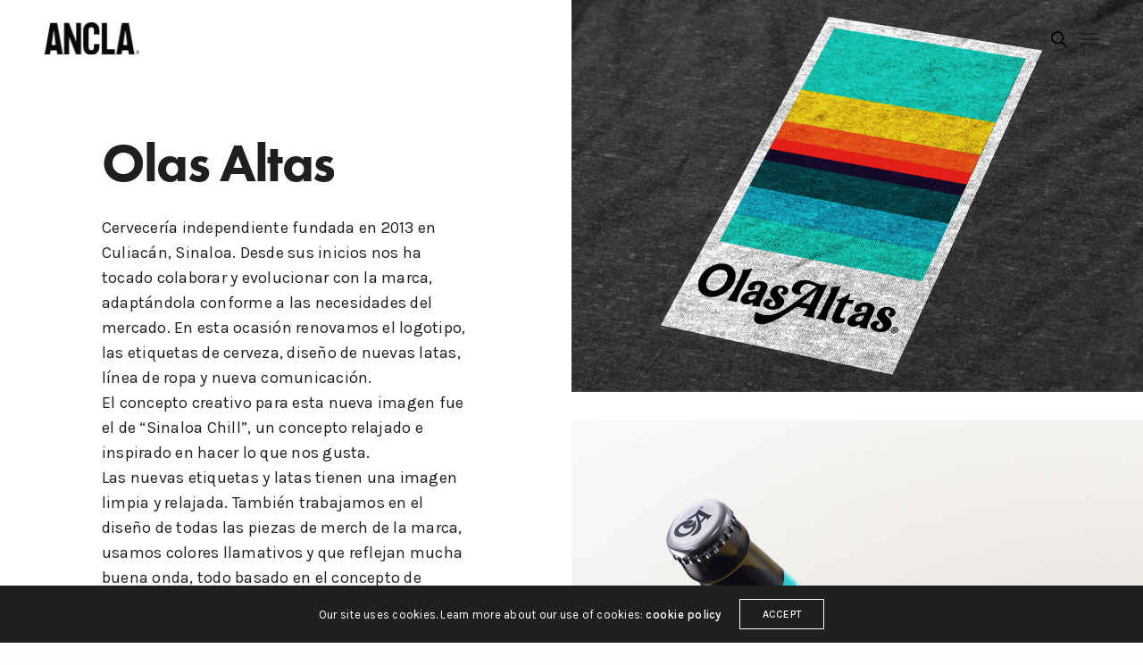

--- FILE ---
content_type: text/html; charset=UTF-8
request_url: https://anclastudio.com/portfolio/olas-altas/
body_size: 9873
content:
<!doctype html>
<html lang="es-MX" class=" custom-scrollbar-off">
	
	<!-- Global site tag (gtag.js) - Google Analytics -->
<script async src="https://www.googletagmanager.com/gtag/js?id=UA-114384184-1"></script>
<script>
  window.dataLayer = window.dataLayer || [];
  function gtag(){dataLayer.push(arguments);}
  gtag('js', new Date());

  gtag('config', 'UA-114384184-1');
</script>
	
<head>
	<meta charset="UTF-8" />
	<meta name="google-site-verification" content="XCLHVk4yN4J1jKs6T56Q0WDx-WVO_WoxGSrvMgCxHfo" />
	<meta name="viewport" content="width=device-width, initial-scale=1, maximum-scale=1, user-scalable=no">
	<link rel="profile" href="https://gmpg.org/xfn/11">
	<link rel="pingback" href="https://anclastudio.com/xmlrpc.php">
	<link rel="icon" href="https://anclastudio.com/wp-content/uploads/2018/08/cropped-favicon-96x96-32x32.png" sizes="32x32" />
<link rel="icon" href="https://anclastudio.com/wp-content/uploads/2018/08/cropped-favicon-96x96-192x192.png" sizes="192x192" />
<link rel="apple-touch-icon-precomposed" href="https://anclastudio.com/wp-content/uploads/2018/08/cropped-favicon-96x96-180x180.png" />
<meta name="msapplication-TileImage" content="https://anclastudio.com/wp-content/uploads/2018/08/cropped-favicon-96x96-270x270.png" />
	<title>Olas Altas &#8211; Ancla</title>
<link rel='dns-prefetch' href='//use.typekit.net' />
<link rel='dns-prefetch' href='//fonts.googleapis.com' />
<link rel='dns-prefetch' href='//s.w.org' />
<link rel="alternate" type="application/rss+xml" title="Ancla &raquo; Feed" href="https://anclastudio.com/feed/" />
		<script type="text/javascript">
			window._wpemojiSettings = {"baseUrl":"https:\/\/s.w.org\/images\/core\/emoji\/11.2.0\/72x72\/","ext":".png","svgUrl":"https:\/\/s.w.org\/images\/core\/emoji\/11.2.0\/svg\/","svgExt":".svg","source":{"concatemoji":"https:\/\/anclastudio.com\/wp-includes\/js\/wp-emoji-release.min.js?ver=5.1.19"}};
			!function(e,a,t){var n,r,o,i=a.createElement("canvas"),p=i.getContext&&i.getContext("2d");function s(e,t){var a=String.fromCharCode;p.clearRect(0,0,i.width,i.height),p.fillText(a.apply(this,e),0,0);e=i.toDataURL();return p.clearRect(0,0,i.width,i.height),p.fillText(a.apply(this,t),0,0),e===i.toDataURL()}function c(e){var t=a.createElement("script");t.src=e,t.defer=t.type="text/javascript",a.getElementsByTagName("head")[0].appendChild(t)}for(o=Array("flag","emoji"),t.supports={everything:!0,everythingExceptFlag:!0},r=0;r<o.length;r++)t.supports[o[r]]=function(e){if(!p||!p.fillText)return!1;switch(p.textBaseline="top",p.font="600 32px Arial",e){case"flag":return s([55356,56826,55356,56819],[55356,56826,8203,55356,56819])?!1:!s([55356,57332,56128,56423,56128,56418,56128,56421,56128,56430,56128,56423,56128,56447],[55356,57332,8203,56128,56423,8203,56128,56418,8203,56128,56421,8203,56128,56430,8203,56128,56423,8203,56128,56447]);case"emoji":return!s([55358,56760,9792,65039],[55358,56760,8203,9792,65039])}return!1}(o[r]),t.supports.everything=t.supports.everything&&t.supports[o[r]],"flag"!==o[r]&&(t.supports.everythingExceptFlag=t.supports.everythingExceptFlag&&t.supports[o[r]]);t.supports.everythingExceptFlag=t.supports.everythingExceptFlag&&!t.supports.flag,t.DOMReady=!1,t.readyCallback=function(){t.DOMReady=!0},t.supports.everything||(n=function(){t.readyCallback()},a.addEventListener?(a.addEventListener("DOMContentLoaded",n,!1),e.addEventListener("load",n,!1)):(e.attachEvent("onload",n),a.attachEvent("onreadystatechange",function(){"complete"===a.readyState&&t.readyCallback()})),(n=t.source||{}).concatemoji?c(n.concatemoji):n.wpemoji&&n.twemoji&&(c(n.twemoji),c(n.wpemoji)))}(window,document,window._wpemojiSettings);
		</script>
		<style type="text/css">
img.wp-smiley,
img.emoji {
	display: inline !important;
	border: none !important;
	box-shadow: none !important;
	height: 1em !important;
	width: 1em !important;
	margin: 0 .07em !important;
	vertical-align: -0.1em !important;
	background: none !important;
	padding: 0 !important;
}
</style>
	<link rel='stylesheet' id='wp-block-library-css'  href='https://anclastudio.com/wp-includes/css/dist/block-library/style.min.css?ver=5.1.19' media='all' />
<style id='woocommerce-inline-inline-css' type='text/css'>
.woocommerce form .form-row .required { visibility: visible; }
</style>
<link rel='stylesheet' id='thb-fa-css'  href='https://anclastudio.com/wp-content/themes/werkstatt/assets/css/font-awesome.min.css' media='all' />
<link rel='stylesheet' id='thb-app-css'  href='https://anclastudio.com/wp-content/themes/werkstatt/assets/css/app.css?ver=3.1.5.1' media='all' />
<style id='thb-app-inline-css' type='text/css'>
.postid-1679 .post-gallery.parallax {min-height:50vh;}h1,h2,h3,h4,h5,h6,.post.style9 .post-meta {font-family:'futura-pt', 'BlinkMacSystemFont', -apple-system, 'Roboto', 'Lucida Sans';}h1,.h1 {}h2 {}h3 {}h4 {}h5 {}h6 {}em {}.thb-mobile-menu a {}.thb-full-menu li a,.header.style3 .thb-full-menu>li>a {}.thb-full-menu .sub-menu li a,.header.style3 .thb-full-menu .sub-menu li a {}.thb-full-menu>li>a.social {}#footer .widget {}#subfooter {}.subfooter .socials a {}body {font-family:'Karla', 'BlinkMacSystemFont', -apple-system, 'Roboto', 'Lucida Sans';}input[type="submit"],.button,.btn,.btn-text {}#mobile-menu,.header {}.products .product .thb_title_holder h2 {}.product-detail .product-information h1.product_title {}.product-detail .product-information .woocommerce-product-details__short-description,.product-detail .product-information .woocommerce-product-details__short-description p {}.header .logolink .logoimg {max-height:36px;}.header .logolink .logoimg .logoimg[src$=".svg"] {height:36px;}@media screen and (max-width:40.0625em) {.header .logolink .logoimg {max-height:36px;}.header .logolink .logoimg[src$=".svg"] {height:36px;}}@media only screen and (min-width:64.063em) {#mobile-menu.style1 {width:50%;}}.page-id-1679 #wrapper div[role="main"] {}
</style>
<link rel='stylesheet' id='thb-style-css'  href='https://anclastudio.com/wp-content/themes/werkstatt-child/style.css' media='all' />
<link rel='stylesheet' id='thb-google-fonts-css'  href='https://fonts.googleapis.com/css?family=Karla%3A300%2C400%2C400i%2C500%2C600%2C700&#038;subset=latin' media='all' />
<link rel='stylesheet' id='js_composer_front-css'  href='https://anclastudio.com/wp-content/plugins/js_composer/assets/css/js_composer.min.css?ver=5.4.7' media='all' />
<script src='https://anclastudio.com/wp-includes/js/jquery/jquery.js?ver=1.12.4'></script>
<script src='https://anclastudio.com/wp-includes/js/jquery/jquery-migrate.min.js?ver=1.4.1'></script>
<script src='https://anclastudio.com/wp-content/plugins/woocommerce/assets/js/jquery-blockui/jquery.blockUI.min.js?ver=2.70'></script>
<script type='text/javascript'>
/* <![CDATA[ */
var wc_add_to_cart_params = {"ajax_url":"\/wp-admin\/admin-ajax.php","wc_ajax_url":"\/?wc-ajax=%%endpoint%%","i18n_view_cart":"Ver carrito","cart_url":"https:\/\/anclastudio.com","is_cart":"","cart_redirect_after_add":"no"};
/* ]]> */
</script>
<script src='https://anclastudio.com/wp-content/plugins/woocommerce/assets/js/frontend/add-to-cart.min.js?ver=3.5.6'></script>
<script src='https://anclastudio.com/wp-content/plugins/js_composer/assets/js/vendors/woocommerce-add-to-cart.js?ver=5.4.7'></script>
<script src='https://use.typekit.net/ryd1cru.js'></script>
<script type='text/javascript'>
try{Typekit.load({ async: true });}catch(e){}
</script>
<link rel='https://api.w.org/' href='https://anclastudio.com/wp-json/' />
<link rel="EditURI" type="application/rsd+xml" title="RSD" href="https://anclastudio.com/xmlrpc.php?rsd" />
<link rel="wlwmanifest" type="application/wlwmanifest+xml" href="https://anclastudio.com/wp-includes/wlwmanifest.xml" /> 
<link rel='prev' title='Yumi' href='https://anclastudio.com/portfolio/yumi/' />
<link rel='next' title='Caracol' href='https://anclastudio.com/portfolio/caracol/' />
<meta name="generator" content="WordPress 5.1.19" />
<meta name="generator" content="WooCommerce 3.5.6" />
<link rel="canonical" href="https://anclastudio.com/portfolio/olas-altas/" />
<link rel='shortlink' href='https://anclastudio.com/?p=1679' />
<link rel="alternate" type="application/json+oembed" href="https://anclastudio.com/wp-json/oembed/1.0/embed?url=https%3A%2F%2Fanclastudio.com%2Fportfolio%2Folas-altas%2F" />
<link rel="alternate" type="text/xml+oembed" href="https://anclastudio.com/wp-json/oembed/1.0/embed?url=https%3A%2F%2Fanclastudio.com%2Fportfolio%2Folas-altas%2F&#038;format=xml" />
	<noscript><style>.woocommerce-product-gallery{ opacity: 1 !important; }</style></noscript>
	<style type="text/css">
body.custom-background #wrapper div[role="main"] { background-color: #ffffff; }
</style>
<link rel="icon" href="https://anclastudio.com/wp-content/uploads/2018/08/cropped-favicon-96x96-32x32.png" sizes="32x32" />
<link rel="icon" href="https://anclastudio.com/wp-content/uploads/2018/08/cropped-favicon-96x96-192x192.png" sizes="192x192" />
<link rel="apple-touch-icon-precomposed" href="https://anclastudio.com/wp-content/uploads/2018/08/cropped-favicon-96x96-180x180.png" />
<meta name="msapplication-TileImage" content="https://anclastudio.com/wp-content/uploads/2018/08/cropped-favicon-96x96-270x270.png" />
		<style type="text/css" id="wp-custom-css">
			.wpb_content_element {
	margin-bottom: 0;
}

.wpb_content_element .wpb_wrapper {
	line-height: 0;
}		</style>
		<noscript><style type="text/css"> .wpb_animate_when_almost_visible { opacity: 1; }</style></noscript></head>
<body class="portfolio-template-default single single-portfolio postid-1679 woocommerce-no-js midnight_off header-lateral-off snap_rows_off thb-dropdown-color-dark thb-header-fixed-on thb-header-fill-off thb_row_pagination_off lightbox-theme-dark right-click-off row_pagination_position-left dark-title disable_header_fill-off disable-row-offset-off mm-link-animation-link-fill footer-shadow-none thb-borders-off overflow-off portfolio_title_animation-off product_style1_color-dark thb-single-product-ajax-on wpb-js-composer js-comp-ver-5.4.7 vc_responsive">
<div id="wrapper" class="thb-page-transition-off">
	<!-- Start Content Click Capture -->
<div class="click-capture"></div>
<!-- End Content Click Capture -->
<!-- Start Mobile Menu -->
<nav id="mobile-menu" class="dark style1" data-behaviour="thb-default" data-animation="none">
	<a href="#" class="thb-close"><svg xmlns="http://www.w3.org/2000/svg" viewBox="0 0 64 64" enable-background="new 0 0 64 64"><g fill="none" stroke="#000" stroke-width="2" stroke-miterlimit="10"><path d="m18.947 17.15l26.1 25.903"/><path d="m19.05 43.15l25.902-26.1"/></g></svg></a>
			<div class="custom_scroll" id="menu-scroll">
		<div>
			<div class="mobile-menu-container">
			<div class="mobile-menu-top">
								<ul id="menu-navigation" class="thb-mobile-menu"><li id="menu-item-1564" class=" menu-item menu-item-type-post_type menu-item-object-page menu-item-home menu-item-1564"><div class="link_container"><div class="link_inner"><a href="https://anclastudio.com/" data-content="Home" data-menubg=""><span class="nav-link-mask"><span class="nav-link-mask-text">Home</span></span></a></div></div></li>
<li id="menu-item-30" class=" menu-item menu-item-type-post_type menu-item-object-page current_page_parent menu-item-30"><div class="link_container"><div class="link_inner"><a href="https://anclastudio.com/blog/" data-content="Blog" data-menubg=""><span class="nav-link-mask"><span class="nav-link-mask-text">Blog</span></span></a></div></div></li>
<li id="menu-item-222" class=" menu-item menu-item-type-post_type menu-item-object-page menu-item-222"><div class="link_container"><div class="link_inner"><a href="https://anclastudio.com/contact-us/" data-content="Contacto" data-menubg=""><span class="nav-link-mask"><span class="nav-link-mask-text">Contacto</span></span></a></div></div></li>
</ul>							</div>
							<div class="mobile-menu-bottom">
					<ul id="menu-secondary" class="thb-secondary-menu row small-up-2"><li id="menu-item-32" class="menu-item menu-item-type-custom menu-item-object-custom menu-item-32 column"><a target="_blank" href="https://www.facebook.com/Anclastudio/">Facebook</a></li>
<li id="menu-item-33" class="menu-item menu-item-type-custom menu-item-object-custom menu-item-33 column"><a target="_blank" href="https://twitter.com/anclastudio">Twitter</a></li>
<li id="menu-item-35" class="menu-item menu-item-type-custom menu-item-object-custom menu-item-35 column"><a target="_blank" href="https://www.instagram.com/anclastudio/">Instagram</a></li>
<li id="menu-item-37" class="menu-item menu-item-type-custom menu-item-object-custom menu-item-37 column"><a target="_blank" href="https://mx.linkedin.com/in/ancla-studio-a8b65037">Linkedin</a></li>
<li id="menu-item-38" class="menu-item menu-item-type-custom menu-item-object-custom menu-item-38 column"><a target="_blank" href="https://www.behance.net/ANCLA">Behance</a></li>
</ul>										<div class="menu-footer">
						<div>
							<p>© 2018 Ancla Studio. Todos los derechos reservados.</p>
<p>Culiacán, Sinaloa, México.</p>						</div>
					</div>
									</div>
					</div>
		</div>
	</div>
	</nav>
<!-- End Mobile Menu -->
	<!-- Start Header -->
<header class="header style1 menu_style1">
	<div class="row align-middle expanded">
		<div class="small-12 columns regular-header">
			<div class="logo-holder">
				<a href="https://anclastudio.com" class="logolink" title="Ancla">
					<img src="https://anclastudio.com/wp-content/uploads/2018/05/logo-ancla-negro.png" class="logoimg logo-dark" alt="Ancla"/>
					<img src="https://anclastudio.com/wp-content/uploads/2018/05/logo-ancla-blanco.png" class="logoimg logo-light" alt="Ancla"/>
				</a>
			</div>
			<div>
				 
													 	<div class="search-holder">
		<a href="#searchpopup" id="quick_search"><svg xmlns="http://www.w3.org/2000/svg" version="1.1" x="0" y="0" width="18" height="18" viewBox="0 0 18 18" enable-background="new 0 0 17.99 18.004" xml:space="preserve"><path d="M17.7 16.5l-4.9-4.8c1-1.2 1.6-2.8 1.6-4.5 0-3.9-3.2-7.2-7.2-7.2C3.2 0 0 3.2 0 7.2c0 3.9 3.2 7.2 7.2 7.2 1.6 0 3.1-0.5 4.3-1.4l4.9 4.8c0.2 0.2 0.4 0.3 0.6 0.3 0.2 0 0.5-0.1 0.6-0.3C18.1 17.4 18.1 16.8 17.7 16.5zM1.8 7.2c0-3 2.4-5.4 5.4-5.4 3 0 5.4 2.4 5.4 5.4 0 3-2.4 5.4-5.4 5.4C4.2 12.5 1.8 10.1 1.8 7.2z"/></svg></a>
	</div>
							<a class="mobile-toggle style1">
				<div>
			<span></span><span></span><span></span>
		</div>
	</a>
				</div>
		</div>
					<div class="small-12 columns portfolio-header">
				<div class="thb-breadcrumb-holder">
											<a href="https://anclastudio.com/" title="Back" class="home"><svg xmlns="http://www.w3.org/2000/svg" version="1.1" x="0" y="0" width="309.1" height="162.4" viewBox="151.5 346.3 309.1 162.4" enable-background="new 151.47 346.319 309.06 162.356" xml:space="preserve"><path d="M151.5 427.5c0 4.5 2 8.8 5.5 11.7l78.5 65.9c2.9 2.4 6.4 3.6 9.8 3.6 4.4 0 8.7-1.9 11.7-5.5 5.4-6.5 4.6-16.1-1.9-21.5l-45.9-38.5H445.2c8.5 0 15.3-6.8 15.3-15.3 0-8.5-6.8-15.3-15.3-15.3H208.3l46.8-39.2c6.5-5.4 7.3-15.1 1.9-21.5 -5.4-6.5-15.1-7.3-21.5-1.9l-78.5 65.9C153.5 418.7 151.5 423 151.5 427.5z"/></svg></a>
						<a href="https://anclastudio.com/" title="Ancla">Projects</a>
										<span><div><em>-</em> Olas Altas</div></span>
				</div>
						<div class="thb-portfolio-share">
		<strong>
			Share			<ul>
				<li><span><svg xmlns="http://www.w3.org/2000/svg" class="menu_arrow" version="1.1" x="0" y="0" width="20" height="16" viewBox="151.5 346.3 309.1 162.4" enable-background="new 151.47 346.319 309.06 162.356" xml:space="preserve"><path d="M455.1 415.8l-78.5-65.9c-6.5-5.4-16.1-4.6-21.5 1.9 -5.4 6.5-4.6 16.1 1.9 21.5l46.8 39.2H166.8c-8.5 0-15.3 6.8-15.3 15.3 0 8.5 6.8 15.3 15.3 15.3h236l-45.9 38.5c-6.5 5.4-7.3 15.1-1.9 21.5 3 3.6 7.4 5.5 11.7 5.5 3.5 0 7-1.2 9.8-3.6l78.5-65.9c3.5-2.9 5.5-7.2 5.5-11.7S458.5 418.7 455.1 415.8z"/></svg></span></li>
								<li><a href="https://www.facebook.com/sharer.php?u=https%3A%2F%2Fanclastudio.com%2Fportfolio%2Folas-altas%2F" class="social facebook"><i class="fa fa-facebook"></i></a></li>
												<li><a href="https://twitter.com/intent/tweet?text=Olas+Altas&url=https%3A%2F%2Fanclastudio.com%2Fportfolio%2Folas-altas%2F&via=anteksiler" class="social twitter"><i class="fa fa-twitter"></i></a></li>
																								<li><a href="whatsapp://send?text=Olas+Altas https://anclastudio.com/portfolio/olas-altas/" class="whatsapp social" data-href="https://anclastudio.com/portfolio/olas-altas/" data-action="share/whatsapp/share"><i class="fa fa-whatsapp"></i></a></li>
																				<li><a href="/cdn-cgi/l/email-protection#08377b7d6a626d6b7c354764697b2349647c697b2e6a676c7135607c7c787b2d3b492d3a4e2d3a4e69666b64697b7c7d6c6167266b67652d3a4e78677a7c6e676461672d3a4e6764697b2569647c697b2d3a4e" class="email social"><i class="fa fa-envelope"></i></a></li>
							</ul>
		</strong>
	</div>
						<a class="mobile-toggle style1">
				<div>
			<span></span><span></span><span></span>
		</div>
	</a>
				</div>
			</div>
</header>
<!-- End Header -->	<div role="main" class="cf">
	<article itemscope itemtype="http://schema.org/Article" class="post portfolio-detail  post-1679 portfolio type-portfolio status-publish has-post-thumbnail hentry portfolio-category-branding portfolio-category-marketing portfolio-category-packaging" role="article">
					<div class="post-content">
				<div class="row no-padding full-width-row no-column-padding no-row-padding">
					<div class="small-12 large-6 small-order-2 large-order-3">
						<div data-midnight="dark-title" class="row wpb_row row-fluid"><div class="wpb_column columns medium-12 thb-dark-column small-12"><div class="vc_column-inner  "><div class="wpb_wrapper"></div></div></div></div><div data-midnight="dark-title" class="row wpb_row row-fluid"><div class="wpb_column columns medium-12 thb-dark-column small-12"><div class="vc_column-inner  "><div class="wpb_wrapper">	<div id="thb-image-691604e2f400d" class="caption-style1  alignleft   thb_image_link wp-caption">
			<div class="thb-image-inner size_100">
			<img width="1120" height="768" src="https://anclastudio.com/wp-content/uploads/2019/06/olas-altas-09.jpg" class="thb_image   attachment-full" alt="" srcset="https://anclastudio.com/wp-content/uploads/2019/06/olas-altas-09.jpg 1120w, https://anclastudio.com/wp-content/uploads/2019/06/olas-altas-09-768x527.jpg 768w, https://anclastudio.com/wp-content/uploads/2019/06/olas-altas-09-1024x702.jpg 1024w, https://anclastudio.com/wp-content/uploads/2019/06/olas-altas-09-640x439.jpg 640w, https://anclastudio.com/wp-content/uploads/2019/06/olas-altas-09-320x219.jpg 320w, https://anclastudio.com/wp-content/uploads/2019/06/olas-altas-09-20x15.jpg 20w, https://anclastudio.com/wp-content/uploads/2019/06/olas-altas-09-600x411.jpg 600w" sizes="(max-width: 1120px) 100vw, 1120px" />
		</div>
					</div>
  <div class="vc_empty_space"   style="height: 32px" ><span class="vc_empty_space_inner"></span></div>
	<div id="thb-image-691604e300222" class="caption-style1  alignleft   thb_image_link wp-caption">
			<div class="thb-image-inner size_100">
			<img width="1120" height="768" src="https://anclastudio.com/wp-content/uploads/2019/06/olas-altas-01.jpg" class="thb_image   attachment-full" alt="" srcset="https://anclastudio.com/wp-content/uploads/2019/06/olas-altas-01.jpg 1120w, https://anclastudio.com/wp-content/uploads/2019/06/olas-altas-01-768x527.jpg 768w, https://anclastudio.com/wp-content/uploads/2019/06/olas-altas-01-1024x702.jpg 1024w, https://anclastudio.com/wp-content/uploads/2019/06/olas-altas-01-640x439.jpg 640w, https://anclastudio.com/wp-content/uploads/2019/06/olas-altas-01-320x219.jpg 320w, https://anclastudio.com/wp-content/uploads/2019/06/olas-altas-01-20x15.jpg 20w, https://anclastudio.com/wp-content/uploads/2019/06/olas-altas-01-600x411.jpg 600w" sizes="(max-width: 1120px) 100vw, 1120px" />
		</div>
					</div>
  <div class="vc_empty_space"   style="height: 32px" ><span class="vc_empty_space_inner"></span></div>
	<div id="thb-image-691604e300581" class="caption-style1  alignleft   thb_image_link wp-caption">
			<div class="thb-image-inner size_100">
			<img width="1120" height="768" src="https://anclastudio.com/wp-content/uploads/2019/06/olas-altas-06.jpg" class="thb_image   attachment-full" alt="" srcset="https://anclastudio.com/wp-content/uploads/2019/06/olas-altas-06.jpg 1120w, https://anclastudio.com/wp-content/uploads/2019/06/olas-altas-06-768x527.jpg 768w, https://anclastudio.com/wp-content/uploads/2019/06/olas-altas-06-1024x702.jpg 1024w, https://anclastudio.com/wp-content/uploads/2019/06/olas-altas-06-640x439.jpg 640w, https://anclastudio.com/wp-content/uploads/2019/06/olas-altas-06-320x219.jpg 320w, https://anclastudio.com/wp-content/uploads/2019/06/olas-altas-06-20x15.jpg 20w, https://anclastudio.com/wp-content/uploads/2019/06/olas-altas-06-600x411.jpg 600w" sizes="(max-width: 1120px) 100vw, 1120px" />
		</div>
					</div>
  <div class="vc_empty_space"   style="height: 32px" ><span class="vc_empty_space_inner"></span></div>
	<div id="thb-image-691604e30094e" class="caption-style1  alignleft   thb_image_link wp-caption">
			<div class="thb-image-inner size_100">
			<img width="1120" height="768" src="https://anclastudio.com/wp-content/uploads/2019/06/olas-altas-07.jpg" class="thb_image   attachment-full" alt="" srcset="https://anclastudio.com/wp-content/uploads/2019/06/olas-altas-07.jpg 1120w, https://anclastudio.com/wp-content/uploads/2019/06/olas-altas-07-768x527.jpg 768w, https://anclastudio.com/wp-content/uploads/2019/06/olas-altas-07-1024x702.jpg 1024w, https://anclastudio.com/wp-content/uploads/2019/06/olas-altas-07-640x439.jpg 640w, https://anclastudio.com/wp-content/uploads/2019/06/olas-altas-07-320x219.jpg 320w, https://anclastudio.com/wp-content/uploads/2019/06/olas-altas-07-20x15.jpg 20w, https://anclastudio.com/wp-content/uploads/2019/06/olas-altas-07-600x411.jpg 600w" sizes="(max-width: 1120px) 100vw, 1120px" />
		</div>
					</div>
  <div class="vc_empty_space"   style="height: 32px" ><span class="vc_empty_space_inner"></span></div>
	<div id="thb-image-691604e300d16" class="caption-style1  alignleft   thb_image_link wp-caption">
			<div class="thb-image-inner size_100">
			<img width="1120" height="768" src="https://anclastudio.com/wp-content/uploads/2019/06/olas-altas-08.jpg" class="thb_image   attachment-full" alt="" srcset="https://anclastudio.com/wp-content/uploads/2019/06/olas-altas-08.jpg 1120w, https://anclastudio.com/wp-content/uploads/2019/06/olas-altas-08-768x527.jpg 768w, https://anclastudio.com/wp-content/uploads/2019/06/olas-altas-08-1024x702.jpg 1024w, https://anclastudio.com/wp-content/uploads/2019/06/olas-altas-08-640x439.jpg 640w, https://anclastudio.com/wp-content/uploads/2019/06/olas-altas-08-320x219.jpg 320w, https://anclastudio.com/wp-content/uploads/2019/06/olas-altas-08-20x15.jpg 20w, https://anclastudio.com/wp-content/uploads/2019/06/olas-altas-08-600x411.jpg 600w" sizes="(max-width: 1120px) 100vw, 1120px" />
		</div>
					</div>
  <div class="vc_empty_space"   style="height: 32px" ><span class="vc_empty_space_inner"></span></div>
	<div id="thb-image-691604e3010c4" class="caption-style1  alignleft   thb_image_link wp-caption">
			<div class="thb-image-inner size_100">
			<img width="1120" height="768" src="https://anclastudio.com/wp-content/uploads/2019/06/olas-altas-05.jpg" class="thb_image   attachment-full" alt="" srcset="https://anclastudio.com/wp-content/uploads/2019/06/olas-altas-05.jpg 1120w, https://anclastudio.com/wp-content/uploads/2019/06/olas-altas-05-768x527.jpg 768w, https://anclastudio.com/wp-content/uploads/2019/06/olas-altas-05-1024x702.jpg 1024w, https://anclastudio.com/wp-content/uploads/2019/06/olas-altas-05-640x439.jpg 640w, https://anclastudio.com/wp-content/uploads/2019/06/olas-altas-05-320x219.jpg 320w, https://anclastudio.com/wp-content/uploads/2019/06/olas-altas-05-20x15.jpg 20w, https://anclastudio.com/wp-content/uploads/2019/06/olas-altas-05-600x411.jpg 600w" sizes="(max-width: 1120px) 100vw, 1120px" />
		</div>
					</div>
  <div class="vc_empty_space"   style="height: 32px" ><span class="vc_empty_space_inner"></span></div>
	<div id="thb-image-691604e3013c1" class="caption-style1  alignleft   thb_image_link wp-caption">
			<div class="thb-image-inner size_100">
			<img width="1120" height="768" src="https://anclastudio.com/wp-content/uploads/2019/06/olas-altas-03.jpg" class="thb_image   attachment-full" alt="" srcset="https://anclastudio.com/wp-content/uploads/2019/06/olas-altas-03.jpg 1120w, https://anclastudio.com/wp-content/uploads/2019/06/olas-altas-03-768x527.jpg 768w, https://anclastudio.com/wp-content/uploads/2019/06/olas-altas-03-1024x702.jpg 1024w, https://anclastudio.com/wp-content/uploads/2019/06/olas-altas-03-640x439.jpg 640w, https://anclastudio.com/wp-content/uploads/2019/06/olas-altas-03-320x219.jpg 320w, https://anclastudio.com/wp-content/uploads/2019/06/olas-altas-03-20x15.jpg 20w, https://anclastudio.com/wp-content/uploads/2019/06/olas-altas-03-600x411.jpg 600w" sizes="(max-width: 1120px) 100vw, 1120px" />
		</div>
					</div>
  <div class="vc_empty_space"   style="height: 32px" ><span class="vc_empty_space_inner"></span></div>
	<div id="thb-image-691604e3016b3" class="caption-style1  alignleft   thb_image_link wp-caption">
			<div class="thb-image-inner size_100">
			<img width="1120" height="768" src="https://anclastudio.com/wp-content/uploads/2019/06/olas-altas-04.jpg" class="thb_image   attachment-full" alt="" srcset="https://anclastudio.com/wp-content/uploads/2019/06/olas-altas-04.jpg 1120w, https://anclastudio.com/wp-content/uploads/2019/06/olas-altas-04-768x527.jpg 768w, https://anclastudio.com/wp-content/uploads/2019/06/olas-altas-04-1024x702.jpg 1024w, https://anclastudio.com/wp-content/uploads/2019/06/olas-altas-04-640x439.jpg 640w, https://anclastudio.com/wp-content/uploads/2019/06/olas-altas-04-320x219.jpg 320w, https://anclastudio.com/wp-content/uploads/2019/06/olas-altas-04-20x15.jpg 20w, https://anclastudio.com/wp-content/uploads/2019/06/olas-altas-04-600x411.jpg 600w" sizes="(max-width: 1120px) 100vw, 1120px" />
		</div>
					</div>
  </div></div></div></div>
					</div>
					<div class="small-12 large-6 small-order-1 large-order-2">
							<header class="portfolio-title style6 entry-header">
		<div class="row max_width">
			<div class="small-12 columns">
				<h1 class="entry-title" itemprop="name headline">Olas Altas</h1>								<p>Cervecería independiente fundada en 2013 en Culiacán, Sinaloa. Desde sus inicios nos ha tocado colaborar y evolucionar con la marca, adaptándola conforme a las necesidades del mercado. En esta ocasión renovamos el logotipo, las etiquetas de cerveza, diseño de nuevas latas, línea de ropa y nueva comunicación.<br />
El concepto creativo para esta nueva imagen fue el de “Sinaloa Chill”, un concepto relajado e inspirado en hacer lo que nos gusta.<br />
Las nuevas etiquetas y latas tienen una imagen limpia y relajada. También trabajamos en el diseño de todas las piezas de merch de la marca, usamos colores llamativos y que reflejan mucha buena onda, todo basado en el concepto de Sinaloa Chill.</p>
<p>&#8211;</p>
<p>Independent brewery founded in 2013 in Culiacán, Sinaloa. Since the beginning, we have had collaborate and evolve with the brand, adapting it according to the needs of the market. This time, we renewed the logo, beer labels, the design of new cans, clothing line and new communication.</p>
<p>The creative concept for this new image was &#8220;Sinaloa Chill&#8221;, a relaxed concept inspired by doing what we love.<br />
The new labels and cans have a clean and relaxed image. We also worked on the design of all the merch pieces of the brand, we used bold colors that reflect a lot of good vibes, all based on the concept of Sinaloa Chill.</p>
							<div class="portfolio-attributes ">
																								<div class="attribute">
						<strong>GIRO: </strong>
													BEBIDAS ALCOHÓLICAS											</div>
									<div class="attribute">
						<strong>SERVICIOS: </strong>
													BRANDING, PACKAGING & MARKETING											</div>
									</div>
				</div>
		</div>
	</header>
						</div>
				</div>
			</div>
			</article>

			<div class="portfolio_nav">
		<div class="row full-width-row">
			<div class="small-5 columns">
									<a href="https://anclastudio.com/portfolio/yumi/" class="post_nav_link prev">
						<div class="inner"><img src="https://anclastudio.com/wp-content/uploads/2019/05/yumi_03-1600x900-320x240.jpg" alt="Yumi" /></div>						<svg xmlns="http://www.w3.org/2000/svg" version="1.1" x="0" y="0" width="309.1" height="162.4" viewBox="151.5 346.3 309.1 162.4" enable-background="new 151.47 346.319 309.06 162.356" xml:space="preserve"><path d="M151.5 427.5c0 4.5 2 8.8 5.5 11.7l78.5 65.9c2.9 2.4 6.4 3.6 9.8 3.6 4.4 0 8.7-1.9 11.7-5.5 5.4-6.5 4.6-16.1-1.9-21.5l-45.9-38.5H445.2c8.5 0 15.3-6.8 15.3-15.3 0-8.5-6.8-15.3-15.3-15.3H208.3l46.8-39.2c6.5-5.4 7.3-15.1 1.9-21.5 -5.4-6.5-15.1-7.3-21.5-1.9l-78.5 65.9C153.5 418.7 151.5 423 151.5 427.5z"/></svg>						<strong>
															Previous Project (p)													</strong>
						<span>Yumi</span>
					</a>
							</div>
			<div class="small-2 columns center_link">
				<a href="https://anclastudio.com/" title="Back">
					<svg xmlns="http://www.w3.org/2000/svg" version="1.1" x="0" y="0" width="20" height="20" viewBox="296.5 494.5 20 20" enable-background="new 296.5 494.5 20 20" xml:space="preserve"><path fill-rule="evenodd" clip-rule="evenodd" d="M296.5 494.5h8v8h-8V494.5z"/><path fill-rule="evenodd" clip-rule="evenodd" d="M308.5 494.5h8v8h-8V494.5z"/><path fill-rule="evenodd" clip-rule="evenodd" d="M296.5 506.5h8v8h-8V506.5z"/><path fill-rule="evenodd" clip-rule="evenodd" d="M308.5 506.5h8v8h-8V506.5z"/></svg>				</a>
			</div>
			<div class="small-5 columns">
									<a href="https://anclastudio.com/portfolio/caracol/" class="post_nav_link next">
						<div class="inner"><img src="https://anclastudio.com/wp-content/uploads/2019/06/caracol-04-1-320x240.jpg" alt="Caracol" /></div>						<svg xmlns="http://www.w3.org/2000/svg" version="1.1" x="0" y="0" width="309.1" height="162.4" viewBox="151.5 346.3 309.1 162.4" enable-background="new 151.47 346.319 309.06 162.356" xml:space="preserve"><path d="M455.1 415.8l-78.5-65.9c-6.5-5.4-16.1-4.6-21.5 1.9 -5.4 6.5-4.6 16.1 1.9 21.5l46.8 39.2H166.8c-8.5 0-15.3 6.8-15.3 15.3 0 8.5 6.8 15.3 15.3 15.3h236l-45.9 38.5c-6.5 5.4-7.3 15.1-1.9 21.5 3 3.6 7.4 5.5 11.7 5.5 3.5 0 7-1.2 9.8-3.6l78.5-65.9c3.5-2.9 5.5-7.2 5.5-11.7S458.5 418.7 455.1 415.8z"/></svg>						<strong>
															Next Project (n)													</strong>
						<span>Caracol</span>

					</a>
							</div>
		</div>
	</div>
			</div><!-- End role["main"] -->
	<div class="fixed-footer-container">
		<!-- Start Footer -->
	<footer id="footer" class="footer  dark full-width-footer">
		<div class="row">
								  <div class="small-12 medium-6 large-3 columns">
		  	<div id="media_image-2" class="widget cf widget_media_image"><img width="45" height="47" src="https://anclastudio.com/wp-content/uploads/2018/05/logo-ancla-blanco-footer-1.png" class="image wp-image-601  attachment-45x47 size-45x47" alt="" style="max-width: 100%; height: auto;" srcset="https://anclastudio.com/wp-content/uploads/2018/05/logo-ancla-blanco-footer-1.png 67w, https://anclastudio.com/wp-content/uploads/2018/05/logo-ancla-blanco-footer-1-20x21.png 20w" sizes="(max-width: 45px) 100vw, 45px" /></div>		  </div>
		  <div class="small-12 medium-6 large-3 columns">
		  	<div id="text-2" class="widget cf widget_text"><h6>Dirección</h6>			<div class="textwidget"><p>Rafael Buelna 158 Ote.<br />
Centro C.P. 80000<br />
Culiacán, Sinaloa, México</p>
<p>+52 1 (667) 445 9780</p>
<p>Correo:<br />
<a href="/cdn-cgi/l/email-protection#95fdf0ecd5f4fbf6f9f4e6e1e0f1fcfabbf6faf8aac6e0f7fff0f6e1a8ddfaf9f4" target="_top"><span class="__cf_email__" data-cfemail="dcb4b9a59cbdb2bfb0bdafa8a9b8b5b3f2bfb3b1">[email&#160;protected]</span></a></p>
</div>
		</div>		  </div>
		  <div class="small-12 medium-6 large-3 columns">
		    <div id="nav_menu-1" class="widget cf widget_nav_menu"><h6>Redes Sociales</h6><div class="menu-secondary-container"><ul id="menu-secondary-1" class="menu"><li class="menu-item menu-item-type-custom menu-item-object-custom menu-item-32"><a target="_blank" href="https://www.facebook.com/Anclastudio/">Facebook</a></li>
<li class="menu-item menu-item-type-custom menu-item-object-custom menu-item-33"><a target="_blank" href="https://twitter.com/anclastudio">Twitter</a></li>
<li class="menu-item menu-item-type-custom menu-item-object-custom menu-item-35"><a target="_blank" href="https://www.instagram.com/anclastudio/">Instagram</a></li>
<li class="menu-item menu-item-type-custom menu-item-object-custom menu-item-37"><a target="_blank" href="https://mx.linkedin.com/in/ancla-studio-a8b65037">Linkedin</a></li>
<li class="menu-item menu-item-type-custom menu-item-object-custom menu-item-38"><a target="_blank" href="https://www.behance.net/ANCLA">Behance</a></li>
</ul></div></div>		  </div>
		  <div class="small-12 medium-6 large-3 columns">
		    <div id="text-3" class="widget cf widget_text"><h6>Copyright</h6>			<div class="textwidget"><p>© 2018 Ancla Studio. Todos los derechos reservados.</p>
</div>
		</div>		  </div>
		  		</div>
	</footer>
	<!-- End Footer -->
					</div> <!-- End .fixed-footer-container -->
	</div> <!-- End #wrapper -->
<!-- start theme switcher -->
		<a href="#" title="Scroll To Top" id="scroll_to_top">
			<svg xmlns="http://www.w3.org/2000/svg" version="1.1" x="0" y="0" width="10" height="17" viewBox="0 0 10 17" enable-background="new 0 0 10 17" xml:space="preserve"><path fill-rule="evenodd" clip-rule="evenodd" d="M9.2 4.2L5.7 0.7C5.5 0.5 5.3 0.4 5 0.4c-0.3 0-0.5 0.1-0.7 0.3L0.8 4.2c-0.4 0.4-0.4 1 0 1.4 0.4 0.4 1 0.4 1.4 0L4 3.8v11.9c0 0.6 0.4 1 1 1 0.6 0 1-0.4 1-1V3.8l1.8 1.8c0.4 0.4 1 0.4 1.4 0S9.6 4.6 9.2 4.2z"/></svg>		</a>
	<aside class="thb-cookie-bar">
	<div class="thb-cookie-text">
  	<p>Our site uses cookies. Learn more about our use of cookies: <a href="#">cookie policy</a></p>	</div>
	<a class="button white thb-border-style small">ACCEPT</a>
</aside>
	<script data-cfasync="false" src="/cdn-cgi/scripts/5c5dd728/cloudflare-static/email-decode.min.js"></script><script type="text/javascript">
		var c = document.body.className;
		c = c.replace(/woocommerce-no-js/, 'woocommerce-js');
		document.body.className = c;
	</script>
	<script src='https://anclastudio.com/wp-content/plugins/woocommerce/assets/js/js-cookie/js.cookie.min.js?ver=2.1.4'></script>
<script type='text/javascript'>
/* <![CDATA[ */
var woocommerce_params = {"ajax_url":"\/wp-admin\/admin-ajax.php","wc_ajax_url":"\/?wc-ajax=%%endpoint%%"};
/* ]]> */
</script>
<script src='https://anclastudio.com/wp-content/plugins/woocommerce/assets/js/frontend/woocommerce.min.js?ver=3.5.6'></script>
<script type='text/javascript'>
/* <![CDATA[ */
var wc_cart_fragments_params = {"ajax_url":"\/wp-admin\/admin-ajax.php","wc_ajax_url":"\/?wc-ajax=%%endpoint%%","cart_hash_key":"wc_cart_hash_2b6ca22e287d734b0289ee128900a876","fragment_name":"wc_fragments_2b6ca22e287d734b0289ee128900a876"};
/* ]]> */
</script>
<script src='https://anclastudio.com/wp-content/plugins/woocommerce/assets/js/frontend/cart-fragments.min.js?ver=3.5.6'></script>
<script src='https://anclastudio.com/wp-content/themes/werkstatt/assets/js/vendor.min.js?ver=3.1.5.1'></script>
<script src='https://anclastudio.com/wp-includes/js/underscore.min.js?ver=1.8.3'></script>
<script type='text/javascript'>
/* <![CDATA[ */
var themeajax = {"url":"https:\/\/anclastudio.com\/wp-admin\/admin-ajax.php","l10n":{"of":"%curr% of %total%","loading":"Loading ...","lightbox_loading":"Loading...","nomore":"No More Posts","nomore_products":"All Products Loaded","loadmore":"Load More","added":"Added To Cart","added_svg":"<svg xmlns=\"http:\/\/www.w3.org\/2000\/svg\" viewBox=\"0 0 64 64\" enable-background=\"new 0 0 64 64\"><path fill=\"none\" stroke=\"#000\" stroke-width=\"2\" stroke-linejoin=\"bevel\" stroke-miterlimit=\"10\" d=\"m13 33l12 12 24-24\"\/><\/svg>","prev_arrow_key":"Previous (Left arrow key)","next_arrow_key":"Next (Right arrow key)","lightbox_close":"Close (Esc)","adding_to_cart":"Adding to Cart"},"svg":{"prev_arrow":"<svg xmlns=\"http:\/\/www.w3.org\/2000\/svg\" xmlns:xlink=\"http:\/\/www.w3.org\/1999\/xlink\" x=\"0px\" y=\"0px\"\r\n\t width=\"30px\" height=\"18px\" viewBox=\"0 0 30 18\" enable-background=\"new 0 0 30 18\" xml:space=\"preserve\">\r\n<path class=\"handle\" d=\"M2.511,9.007l7.185-7.221c0.407-0.409,0.407-1.071,0-1.48s-1.068-0.409-1.476,0L0.306,8.259\r\n\tc-0.408,0.41-0.408,1.072,0,1.481l7.914,7.952c0.407,0.408,1.068,0.408,1.476,0s0.407-1.07,0-1.479L2.511,9.007z\"\/>\r\n<path class=\"bar\" fill-rule=\"evenodd\" clip-rule=\"evenodd\" d=\"M30,9c0,0.553-0.447,1-1,1H1c-0.551,0-1-0.447-1-1c0-0.552,0.449-1,1-1h28.002\r\n\tC29.554,8,30,8.448,30,9z\"\/>\r\n<\/svg>\r\n"},"settings":{"current_url":"https:\/\/anclastudio.com\/portfolio\/olas-altas\/","portfolio_title_animation":"off","page_transition":"off","page_transition_style":"thb-fade","page_transition_in_speed":"3000","page_transition_out_speed":"3000","shop_product_listing_pagination":"style1","right_click":"off","mobile_menu_speed":"0.5"},"sounds":{"music_sound":"off","music_sound_toggle_home":"on","music_sound_file":"https:\/\/anclastudio.com\/wp-content\/themes\/werkstatt\/assets\/sounds\/music_sound.mp3","menu_item_hover_sound":"off","menu_item_hover_sound_file":"https:\/\/anclastudio.com\/wp-content\/themes\/werkstatt\/assets\/sounds\/hover.mp3","menu_open_sound":"off","menu_open_sound_file":"https:\/\/anclastudio.com\/wp-content\/themes\/werkstatt\/assets\/sounds\/open.mp3","menu_close_sound":"off","menu_close_sound_file":"https:\/\/anclastudio.com\/wp-content\/themes\/werkstatt\/assets\/sounds\/close.mp3","click_sound":"off","click_sound_file":"https:\/\/anclastudio.com\/wp-content\/themes\/werkstatt\/assets\/sounds\/click.mp3"}};
/* ]]> */
</script>
<script src='https://anclastudio.com/wp-content/themes/werkstatt/assets/js/app.min.js?ver=3.1.5.1'></script>
<script src='https://anclastudio.com/wp-includes/js/wp-embed.min.js?ver=5.1.19'></script>
<script src='https://anclastudio.com/wp-content/plugins/js_composer/assets/js/dist/js_composer_front.min.js?ver=5.4.7'></script>
	<aside id="searchpopup" class="light">
		<a href="#" class="thb-search-close"><svg xmlns="http://www.w3.org/2000/svg" viewBox="0 0 64 64" enable-background="new 0 0 64 64"><g fill="none" stroke="#000" stroke-width="2" stroke-miterlimit="10"><path d="m18.947 17.15l26.1 25.903"/><path d="m19.05 43.15l25.902-26.1"/></g></svg></a>
		<!-- Start SearchForm -->
<form method="get" class="searchform" role="search" action="https://anclastudio.com/">
    <fieldset>
    	<input name="s" type="text" class="s small-12" placeholder="Type here to search">
    	<input type="submit" class="btn accent" value="Search" />
    </fieldset>
</form>
<!-- End SearchForm -->		<div class="cc"></div>
	</aside>
	<script defer src="https://static.cloudflareinsights.com/beacon.min.js/vcd15cbe7772f49c399c6a5babf22c1241717689176015" integrity="sha512-ZpsOmlRQV6y907TI0dKBHq9Md29nnaEIPlkf84rnaERnq6zvWvPUqr2ft8M1aS28oN72PdrCzSjY4U6VaAw1EQ==" data-cf-beacon='{"version":"2024.11.0","token":"68c0766cb1aa45c7bf8a72877a979edb","r":1,"server_timing":{"name":{"cfCacheStatus":true,"cfEdge":true,"cfExtPri":true,"cfL4":true,"cfOrigin":true,"cfSpeedBrain":true},"location_startswith":null}}' crossorigin="anonymous"></script>
</body>
<!-- Global site tag (gtag.js) - Google Analytics -->
<script async src="https://www.googletagmanager.com/gtag/js?id=UA-135932440-1"></script>
<script>
  window.dataLayer = window.dataLayer || [];
  function gtag(){dataLayer.push(arguments);}
  gtag('js', new Date());

  gtag('config', 'UA-135932440-1');
</script>
</html>


--- FILE ---
content_type: application/javascript
request_url: https://anclastudio.com/wp-content/themes/werkstatt/assets/js/app.min.js?ver=3.1.5.1
body_size: 15423
content:
!function(j,f){"use strict";var M=j(document),I=j(f),H=j("body"),b=j("#wpadminbar"),y=j("#mobile-menu"),c=new BezierEasing(.35,.3,.2,.85),w=new BezierEasing(1,0,0,1),x=new MobileDetect(f.navigator.userAgent),z=z||{};TweenMax.defaultEase=c,TimelineMax.defaultEase=c,z={activeSlider:!1,menuscroll:j("#menu-scroll"),init:function(){var t,a=this;if(j(".header-lateral-off").length){var e=j(".thb-borders").css("border-top-width");I.on("resize",function(){j(".page-padding").css({paddingTop:j(".header").outerHeight()+(j(".page-padding").hasClass("extra")?30:0)+(j(".thb-borders").length?parseInt(e):0)})}).trigger("resize.page-padding")}else I.on("resize",function(){j(f).outerWidth<1024&&j(".page-padding").css({paddingTop:j(".header").outerHeight()+(j(".page-padding").hasClass("extra")?30:0)+(j(".thb-borders").length?parseInt(e):0)})}).trigger("resize.page-padding");function i(){for(t in a)if(a.hasOwnProperty(t)){var e=a[t];void 0!==e.selector&&void 0!==e.init&&0<j(e.selector).length&&e.init()}}"on"!==themeajax.settings.page_transition||H.hasClass("compose-mode")?i():j(".thb-page-transition-on").animsition({inClass:themeajax.settings.page_transition_style+"-in",outClass:themeajax.settings.page_transition_style+"-out",inDuration:parseInt(themeajax.settings.page_transition_in_speed,10),outDuration:parseInt(themeajax.settings.page_transition_out_speed,10),loading:!1,touchSupport:!1,linkElement:'.animsition-link, a[href]:not([target="_blank"]):not([target=" _blank"]):not([href^="'+themeajax.settings.current_url+'#"]):not([href^="#"]):not([href*="javascript"]):not([href*=".rar"]):not([href*=".zip"]):not([href*=".jpg"]):not([href*=".jpeg"]):not([href*=".gif"]):not([href*=".png"]):not([href*=".mov"]):not([href*=".swf"]):not([href*=".mp4"]):not([href*=".flv"]):not([href*=".avi"]):not([href*=".mp3"]):not([href^="tel:"]):not([href^="mailto:"]):not([class="no-animation"]):not(.add_to_cart_button):not([class*="ftg-lightbox"]):not(.wpcf7-submit):not(.comment-reply-link):not(.mfp-image):not(.mfp-video):not([id*="cancel-comment-reply-link"]):not(.do-not-animate)'}).on("animsition.inEnd",function(){i()})},headRoom:{selector:".midnight_off .header",portfolio_header:!1,regular_header:!1,tl:new TimelineMax({paused:!0}),init:function(){var e=this,t=j(e.selector);e.portfolio_header=j(".portfolio-header",t),e.regular_header=j(".regular-header",t),e.portfolio_header.length&&e.tl.to(e.regular_header,.5,{y:"-100%",autoAlpha:0},"s").to(e.portfolio_header,.5,{y:"0%",autoAlpha:1},"s+=0.1"),I.on("scroll",function(){e.scroll(t)})},scroll:function(e){var t=I.scrollTop(),a="hover",i=this;0<t?_.defer(function(){e.addClass(a),i.tl.play()}):_.defer(function(){e.removeClass(a),i.tl.reverse()})}},right_click:{selector:".right-click-on",init:function(){var e=j("#right_click_content"),t=new TimelineLite({paused:!0,onStart:function(){e.css("display","flex")},onReverseComplete:function(){e.css("display","none")}}),a=e.find(".columns>*");t.to(e,.5,{opacity:1,ease:c},"start").staggerFrom(a,.5,{Y:20,opacity:0,ease:c},.1),I.on("contextmenu",function(e){if(3===e.which)return t.play(),!1}),e.on("click",function(){t.reverse()})}},scrollSpy:{selector:".scroll-spy-on",init:function(){j(this.selector);var e=b.outerHeight()+5,t=H.hasClass("disable_header_fill-on")||H.hasClass("midnight_on")?e:j(".header").outerHeight()+e;t=j(".header").hasClass("style3")?0:t,j("#full-menu").length&&!H.hasClass("thb_row_pagination_on")&&H.scrollspy({target:"#full-menu",offset:t})}},search:{selector:"#quick_search",init:function(){var e=j(this.selector),t=j("#searchpopup"),a=j(".searchform",t),i=new TimelineMax({paused:!0,onComplete:function(){a.find("input").get(0).focus()}});i.to(t,.5,{autoAlpha:1}).to(a,.5,{y:0}),e.on("click",function(){j(this);return i.timeScale(1).play(),!1}),j(".thb-search-close, .cc",t).on("click",function(){return i.timeScale(1.6).reverse(),!1}),M.keyup(function(e){27===e.keyCode&&i.timeScale(1.6).reverse()})}},retinaJS:{selector:"img.retina_size:not(.retina_active)",init:function(){j(this.selector).each(function(){j(this).attr("width",function(){return j(this).attr("width")/2}).addClass("retina_active")})}},midnight:{selector:".midnight_on:not(.page-template-template-onepage):not(.header-lateral-on)",init:function(){j(".header").midnight({defaultClass:"dark-title"})}},responsiveNav:{selector:"#wrapper",init:function(){var r=j(this.selector),l=H.hasClass("page-template-template-onepage"),e=(j("#music_toggle"),j(".mobile-toggle")),t=y,a=t.data("behaviour"),i=t.data("animation"),o=j(".thb-close",t),n=j(".thb-mobile-menu"),s=j(".thb_header_button",t),c=t.find(".thb-mobile-language-switcher>a,.thb-mobile-menu>li>.link_container>.link_inner"),d=t.find(".thb-secondary-menu a, .menu-footer>div"),h=new TimelineMax({paused:!0,onComplete:function(){z.menuscroll.update()},onReverseComplete:function(){TweenMax.set(t,{clearProps:"all"})}}),p=j(".thb-mobile-menu a"),u="thb-submenu"===a?t.find('.thb-mobile-menu li:has(".sub-menu")>.link_container a'):t.find(".thb-mobile-menu .next"),f=new TimelineMax({paused:!0}),g=(new TimelineMax({paused:!0}),themeajax.settings.mobile_menu_speed);if(t.hasClass("style3")?h.set(j(".header"),{className:"+=no-transition"},"start").to(j('div[role="main"], .header'),g,{x:"-100%",strictUnits:!0,ease:w},"start").to(t,g,{x:"0%",strictUnits:!0,ease:w},"start"):t.hasClass("style2")?h.to(t,g,{display:"flex",scale:1,autoAlpha:1}):h.to(t,g,{x:"0%",strictUnits:!0}),"style1"===i&&(h.staggerTo(c,.2,{y:"0",strictUnits:!0},.07,"animation-style1-start").staggerTo(d,.1,{y:"0",strictUnits:!0},.02,"-=0.1"),s.length&&h.to(s,.2,{y:"0",opacity:"1",strictUnits:!0},"animation-style1-start")),"on"===themeajax.sounds.menu_open_sound)var m=new Howl({src:themeajax.sounds.menu_open_sound_file,preload:!0,volume:.5});if("on"===themeajax.sounds.menu_close_sound)var v=new Howl({src:themeajax.sounds.menu_close_sound_file,preload:!0,volume:.5});new Hammer(t[0]).on("swiperight",function(e){return"on"===themeajax.sounds.menu_close_sound&&v.play(),r.removeClass("open-menu"),u.length&&0<f.totalProgress()&&f.reverse(),h.reverse(),!1}),u.each(function(){var e=j(this),t=e.parents(".link_container").next(".sub-menu"),a=t.find(">li:eq(0) .back"),i=t.find(">li>.link_container>.link_inner"),o=new TimelineMax({paused:!0,onComplete:function(){z.menuscroll.update()},onReverseComplete:function(){z.menuscroll.update()}});o.set(n,{minHeight:t.outerHeight()}).to(n,.5,{x:"-=100%"},"start").to(n.find(">li>.link_container"),.5,{autoAlpha:0},"start").to(t,.5,{autoAlpha:1},"start").staggerTo(i,.2,{y:"0"},.1,"start"),e.on("click",function(){return(f=o).play(),!1}),a.on("click",function(){return o.reverse(),!1})}),p.on("click",function(e){var t=j(this).attr("href"),a=b.outerHeight(),i=H.hasClass("disable_header_fill-on")||H.hasClass("midnight_on")||H.hasClass("header-lateral-on")?0:j(".header").outerHeight(),o=!!t&&(-1!==t.indexOf("#")?t.substring(t.indexOf("#")+1):""),n=o?j("#"+o).offset().top-a-i:0,s=x.mobile()?0:1;return o&&l?(r.removeClass("open-menu"),h.reverse(),!0):!(!o||n)||(!o||(n="footer"===o?"max":n,r.removeClass("open-menu"),h.reverse(),TweenMax.to(I,s,{scrollTo:{y:n,autoKill:!1}}),!1))}),e.on("click",function(){return"on"===themeajax.sounds.menu_open_sound&&m.play(),r.toggleClass("open-menu"),h.timeScale(1).restart(),!1}),j(".click-capture").add(o).on("click",function(){return"on"===themeajax.sounds.menu_close_sound&&v.play(),r.removeClass("open-menu"),u.length&&0<f.totalProgress()&&f.reverse(),h.reverse(),!1}),M.keyup(function(e){27===e.keyCode&&(u.length&&f.reverse(),h.reverse())})}},mmBgFill:{selector:".mm-link-animation-bg-fill",init:function(){var e=j('a[data-menubg]:not([data-menubg=""])',y),t=j(".menubg-placeholder",y),a=y.hasClass("style3");e.each(function(){""!==j(this).data("menubg")&&((new Image).src=j(this).data("menubg"))}),e.hoverIntent(function(){t.css({"background-image":"url("+j(this).data("menubg")+")",opacity:a?1:.2})},function(){a||t.css({"background-image":"",opacity:0})}),a&&""!==e.eq(0).data("menubg")&&t.css({"background-image":"url("+e.eq(0).data("menubg")+")",opacity:a?1:.2})}},fullMenu:{selector:".thb-full-menu",init:function(){var e=j(this.selector),s=H.hasClass("page-template-template-onepage"),t=e.find("a");e.find("li.menu-item-has-children").each(function(){var e=j(this),t=e.find(">.sub-menu"),a=t.find(">li>a"),i=new TimelineMax({paused:!0});i.to(t,.5,{autoAlpha:1},"start").staggerTo(a,.1,{opacity:1,y:0},.03,"start"),H.hasClass("header-lateral-on")?e.find(">a").on("click",function(){return e.toggleClass("sfHover"),t.slideToggle("200"),!1}):e.hoverIntent(function(){e.addClass("sfHover"),j(".header").hasClass("style3")?t.slideDown("200"):i.timeScale(1).restart()},function(){e.removeClass("sfHover"),j(".header").hasClass("style3")?t.slideUp("200"):i.timeScale(1.5).reverse()})}),t.on("click",function(e){var t=j(this).attr("href"),a=j("#wpadminbar").outerHeight(),i=H.hasClass("disable_header_fill-on")||H.hasClass("midnight_on")?1:j(".header").outerHeight(),o=-1!==t.indexOf("#")?t.substring(t.indexOf("#")+1):"",n=o&&j("#"+o).length?j("#"+o).offset().top-a-i:0;return!(!o||!s)||(!(!o||n)||(!o||(n="footer"===o?"max":n,TweenMax.to(I,1,{scrollTo:{y:n,autoKill:!1}}),!1)))})}},snap_rows:{selector:".snap_rows_on",init:function(){var t=this,e=(j(t.selector),j(".page.type-page>.row.wpb_row, .post.portfolio-detail .post-content>.row.wpb_row, .post.portfolio-detail .post-gallery")),a=[];x.mobile()||(e.imagesLoaded(function(){e.each(function(e){a.push(j(this).offset().top)})}),I.on("resize",function(){a.length=0,e.each(function(e){a.push(j(this).offset().top)})}),I.on("scroll",function(){var e=I.scrollTop();clearTimeout(I.timer),I.isScrolling=!0,I.timer=setTimeout(function(){I.isScrolling=!1,t.goTo(Math.round(e),a)},200)}))},goTo:function(e,t){var a=(H.hasClass("disable-row-offset-on")?0:j(".header.hover").outerHeight())+j("#wpadminbar").outerHeight();if(!I.isScrolling){var i,o,n,s=(i=t,o=e,n=_.map(i,function(e){return[e,Math.abs(e-o)]}),_.reduce(n,function(e,t){return e[1]<t[1]?e:t},[-1,999])[0]);TweenMax.to(I,.3,{scrollTo:{y:s,offsetY:a}})}}},socialSharing:{selector:".thb-portfolio-share .social, .thb-share-icons .social",init:function(){var a=j(this.selector);a.data("pin-no-hover",!0),a.on("click",function(){var e=screen.width/2-320,t=screen.height/2-220-100;if(!a.hasClass("email"))return f.open(j(this).attr("href"),"mywin","left="+e+",top="+t+",width=640,height=440,toolbar=0"),!1})}},hashLinks:{selector:".btn[href*=#], .button[href*=#]",init:function(){j(this.selector).on("click",function(e){var t,a,i=j(this).attr("href"),o=b.outerHeight();i&&(a=(t=-1!==i.indexOf("#")?i.substring(i.indexOf("#")+1):"")&&j("#"+t).length?j("#"+t).offset().top-o:0),t&&a&&(a="footer"===t?"max":a,j("#"+t).hasClass("vc_tta-panel")||TweenMax.to(I,1,{scrollTo:{y:a,autoKill:!1}}),e.preventDefault())})}},custom_scroll:{selector:".custom_scroll",init:function(){j(this.selector).each(function(){var e=j(this),t={suppressScrollX:!0};e.hasClass("portfolio-show-all")&&(t={suppressScrollX:!1,suppressScrollY:!0});var a=new PerfectScrollbar(e[0],t);"menu-scroll"===e.attr("id")&&(z.menuscroll=a)})}},freeScroll:{selector:".thb-freescroll",init:function(){var n=j(this.selector);n.each(function(){var t=j(this),e=t.data("direction"),a=t.data("pause");t.flickity({prevNextButtons:!1,wrapAround:!0,pageDots:!1,freeScroll:!0,adaptiveHeight:!0,imagesLoaded:!0});var i=t.data("flickity");function o(){"thb-left-to-right"===e?i.x++:i.x--,i.integratePhysics(),i.settle(i.x),i.paused||(i.raf=f.requestAnimationFrame(o))}i.paused=!0,a&&n.on("mouseenter",function(){x.mobile()||x.tablet()||(i.paused=!0)}).on("mouseleave",function(){x.mobile()||x.tablet()||(i.paused=!1,o())}),I.on("scroll.flkty",function(e){t.is(":in-viewport")?i.paused&&(i.paused=!1,o()):i.paused=!0}).trigger("scroll.flkty")})}},skrollr:{selector:".parallax_bg",init:function(){var e={forceHeight:!1,easing:c,mobileCheck:function(){return!1},render:function(){void 0!==f.vcParallaxSkroll&&vcParallaxSkroll&&vcParallaxSkroll.refresh()}};skrollr.init(e)}},paginationStyle2:{selector:".pagination-style2",init:function(){var s=j(this.selector),e=j(".thb_load_more"),r=!1,t=2;e.on("click",function(){var i=j(this),o=i.text(),n=i.data("count");return!1===r&&(i.html("<span>"+themeajax.l10n.loading+"</span>").addClass("loading"),j.ajax(themeajax.url,{method:"POST",data:{action:"thb_blog_ajax",page:t++},beforeSend:function(){r=!0},success:function(e){r=!1;var t=j.parseHTML(j.trim(e)),a=t?t.length:0;""===e||"undefined"===e||"No More Posts"===e||"No $args array created"===e?i.html("<span>"+themeajax.l10n.nomore+"</span>").removeClass("loading").off("click"):(j(t).appendTo(s).hide().imagesLoaded({background:!0},function(){s.data("isotope")&&s.isotope("appended",j(t)),j(t).show(),TweenMax.set(j(t),{opacity:0,y:30}),TweenMax.staggerTo(j(t),.5,{y:0,opacity:1},.25)}),a<n?i.html("<span>"+themeajax.l10n.nomore+"</span>").removeClass("loading"):i.html("<span>"+o+"</span>").removeClass("loading"))}})),!1})}},paginationStyle3:{selector:".pagination-style3",init:function(){var i=j(this.selector),e=2,o=!1,n=i.data("count"),s=i.parents(".blog-container").find(".thb-preloader"),r=_.debounce(function(){!1===o&&(s.length&&TweenMax.set(s,{autoAlpha:1}),j.ajax(themeajax.url,{method:"POST",data:{action:"thb_blog_ajax",page:e++},beforeSend:function(){o=!0},success:function(e){o=!1;var t=j.parseHTML(j.trim(e)),a=t?t.length:0;s.length&&TweenMax.to(s,.25,{autoAlpha:0}),""===e||"undefined"===e||"No More Posts"===e||"No $args array created"===e?I.off("scroll",r):(j(t).appendTo(i).hide().imagesLoaded(function(){i.data("isotope")&&i.isotope("appended",j(t)),j(t).show(),TweenMax.set(j(t),{opacity:0,y:30}),TweenMax.staggerTo(j(t),.5,{y:0,opacity:1},.25)}),n<=a&&I.on("scroll",r))}}))},30);I.scroll(r)}},isotope:{selector:".masonry",init:function(){var e=j(this.selector),T=j(".logo-holder",".header"),S=b?b.outerHeight():0;Outlayer.prototype._setContainerMeasure=function(e,t){if(void 0!==e){var a=this.size;a.isBorderBox&&(e+=t?a.paddingLeft+a.paddingRight+a.borderLeftWidth+a.borderRightWidth:a.paddingBottom+a.paddingTop+a.borderTopWidth+a.borderBottomWidth),e=Math.max(e,0),e=Math.floor(e),this.element.style[t?"width":"height"]=e+"px"}},e.each(function(e){var h,n,p=j(this),t=p.data("layoutmode")?p.data("layoutmode"):"masonry",a="nobg"!==p.data("preload")&&".thb-placeholder",i=p.hasClass("variable-height"),o=(p.find(".columns"),p.data("thb-animation")),s=p.data("thb-animation-speed")?p.data("thb-animation-speed"):.5,r=p.find(".thb-preloader:not(.detail)"),u=j(p.data("loadmore")),f=2,l={layoutMode:t,percentPosition:!0,itemSelector:".columns",transitionDuration:0,originLeft:!H.hasClass("rtl"),hiddenStyle:{},visibleStyle:{}},c=j("#"+p.data("filter")),d=p.hasClass("thb-filter-style4"),g=s,m=g/2,v=g/5,b=(p.data("grid_type"),j(".masonry-large",p)),y=j(".masonry-tall",p),w=j(".masonry-small",p),x=j(".masonry-wide",p);function C(){var e,t=(e=parseInt(p.css("marginLeft"),10),Math.abs(e)),a=".wp-post-image:not(.thb_3dimage)";b.length?(b.find(a).height(function(){return parseInt(b.eq(0).outerHeight(),10)+"px"}),y.length&&y.find(a).height(function(){return b.eq(0).outerHeight()+"px"}),w.length&&w.find(a).height(function(){return b.eq(0).outerHeight()/2-t+"px"}),x.length&&x.find(a).height(function(){return b.eq(0).outerHeight()/2-t+"px"})):y.length?(y.find(a).height(function(){return parseInt(y.eq(0).outerHeight(),10)+"px"}),w.length&&w.find(a).height(function(){return y.eq(0).outerHeight()/2-t+"px"}),x.length&&x.find(a).height(function(){return y.eq(0).outerHeight()/2-t+"px"})):x.length&&x.length&&x.find(a).height(function(){return w.eq(0).outerHeight()+"px"})}if(n="thb-fade"===o?(h={opacity:1},{opacity:0}):"thb-scale"===o?(h={opacity:1,scale:1},{opacity:0,scale:0}):"thb-none"===o?(g=m=0,h={opacity:1},{opacity:v=0}):(h={y:0,opacity:1},{y:30,opacity:0}),u.on("click",function(){var o=u.text(),e=portfolioajax.i,t=portfolioajax.aspect,a=portfolioajax.columns,i=portfolioajax.style,n=portfolioajax.masonry_layout,s=portfolioajax.count,r=portfolioajax.loop,l=portfolioajax.hover_style,c=portfolioajax.title_position,d=portfolioajax.animation_style;return u.prop("title",themeajax.l10n.loading),u.find("span").text(themeajax.l10n.loading).addClass("loading"),j.post(themeajax.url,{action:"thb_ajax",loop:r,i:e,aspect:t,columns:a,masonry_layout:n,style:i,page:f,hover_style:l,title_position:c,animation_style:d},function(e){f++;var t=j.parseHTML(j.trim(e)),a=t?t.length:0;if(""===e||"undefined"===e||"No More Posts"===e||"No $args array created"===e)u.prop("title",themeajax.l10n.nomore),u.find("span").text(themeajax.l10n.nomore).removeClass("loading").off("click");else{var i=j(t);i.imagesLoaded(function(){i.appendTo(p).hide(),p.isotope("appended",i),i.show(),TweenMax.staggerTo(i.find(".portfolio-holder"),g,h,v),a<s?(u.prop("title",themeajax.l10n.nomore),u.find("span").text(themeajax.l10n.nomore).removeClass("loading")):(u.prop("title",o),u.find("span").text(o).removeClass("loading"))})}}),!1}),c.length&&c.hasClass("style1")){T.append(c),TweenMax.set(c,{autoAlpha:0,display:"none"});var k=_.debounce(function(){I.scrollTop()+S>=p.offset().top-j(".header").outerHeight()&&I.scrollTop()<=p.offset().top+p.outerHeight()-j(".header").outerHeight()-S&&1025<I.width()?TweenMax.to(c,.5,{autoAlpha:1,display:"inline-flex"}):TweenMax.to(c,.5,{autoAlpha:0,display:"none"})},10);I.scroll(k),I.resize(k)}p.imagesLoaded({background:a},function(){if(r.length&&TweenMax.to(r,.25,{autoAlpha:0}),p.addClass("thb-loaded"),z.style6hover.start(),i&&(C(),I.on("resize.variables",function(){C()}),M.on("lazyloaded",function(e){I.trigger("resize.variables")})),p.on("layoutComplete",function(e,t){var a=_.map(t,"element");I.on("scroll.masonry-animation",_.debounce(function(){if(t=j(a).filter(":in-viewport").filter(function(){return void 0===j(this).data("thb-in-viewport")})){var e=t;t.data("thb-in-viewport",!0),TweenMax.staggerTo(t.find(".portfolio-holder"),g,h,v,function(){e.addClass("thb-added"),t.data("thb-in-viewport",!0),!1})}},20)).trigger("scroll.masonry-animation"),p.trigger("resize.variables resize.true-aspect")}).isotope(l).isotope("layout"),c.length||d){var o=d?j(".full-menu a[data-filter]").add(j(".thb-mobile-menu a[data-filter]")):c.find("a");o.on("click",function(){var e=j(this),t=e.data("filter"),a=function(){p.on("layoutComplete",function(e,t){var a=_.map(t,"element");TweenMax.staggerTo(j(a).find(".portfolio-holder"),g,h,v)}),p.isotope({filter:t})},i=j(p.isotope("getFilteredItemElements")).find(".portfolio-holder");return o.not(e).removeClass("active"),e.hasClass("active")?(e.removeClass("active"),t="*",o.filter('[data-filter="*"]').addClass("active")):e.addClass("active"),i.length?TweenMax.staggerTo(i,m,n,v,a):a(),!1})}}),p.parents(".vc_tta").length&&j("[data-vc-accordion]").on("show.vc.accordion",function(e){p.isotope("layout")})})}},headerFilter:{selector:".thb-portfolio-filter, .thb-portfolio-share",init:function(){j(this.selector).each(function(){var e=j(this),t=e.find("li>a, li>span"),a=new TimelineMax({paused:!0}),i=e.hasClass("thb-portfolio-share"),o=i?.1:.2,n=j("nav.full-menu",".header");a.staggerTo(t,o,{x:"0%"},o-.05),e.hasClass("thb-portfolio-filter")&&e.hasClass("style1")&&n.length&&!j(".header").hasClass("style3")&&a.to(n,1,{opacity:0},0),i&&t.on("click",function(){t.removeClass("active"),j(this).addClass("active")}),e.hoverIntent(function(){e.hasClass("alt")||a.timeScale(1).play()},function(){e.hasClass("alt")||a.timeScale(2).reverse()})})}},verticalDeck:{selector:".vertical-deck",pageIndex:0,init:function(){var e=j(this.selector),t=j(".swiper-pagination"),a=j(".swiper-pagination-current",t);e.curtain({prevSlide:function(){x.mobile()||a.html(j(".vertical-page.current").index()+1)},nextSlide:function(){x.mobile()||a.html(j(".vertical-page.current").index()+1)}})}},videoPlayButton:{selector:".thb_video_play_button_enabled",init:function(){j(this.selector).each(function(){var e=j(this),t=e.find(".thb_video_play"),a=j("svg",t),i=e.data("vide");if(i){var o=i.getVideoObject();t&&t.on("click",function(){return o&&(o.paused?(e.addClass("thb_video_active"),o.play(),a.addClass("playing")):(e.removeClass("thb_video_active"),o.pause(),a.removeClass("playing"))),!1})}})}},portfolio_video:{selector:".thb-video-item",init:function(e){(e||j(this.selector)).each(function(){var e=j(this),t=e.find(".thb-portfolio-video").data("vide");t&&((t=t.getVideoObject()).currentTime=.15),e.hoverIntent(function(){t&&(t.currentTime=.15,t.play())},function(){t&&(t.pause(),t.currentTime=.15)})})}},slick:{selector:".slick",init:function(e){(e||j(this.selector)).each(function(){var e=j(this),t=e.data("columns"),a=2<t.length?parseInt(t.substr(t.length-1)):t,i=e.find(".columns"),o=2<t.length?5===a?5:12/a:t,n=!!e.data("fade"),s=!0===e.data("navigation"),r=!0===e.data("autoplay"),l=!0===e.data("pagination"),c=!!e.data("center")&&(!!(i.length>o&&o%2)&&e.data("center")),d=!1!==e.data("infinite"),h=e.data("autoplay-speed")?e.data("autoplay-speed"):4e3,p=e.data("asnavfor"),u={dots:l,arrows:s,infinite:d,speed:1e3,fade:n,centerPadding:0,centerMode:c,slidesToShow:o,slidesToScroll:1,rtl:H.hasClass("rtl"),cssEase:"cubic-bezier(0.35, 0.3, 0.2, 0.85)",autoplay:r,autoplaySpeed:h,pauseOnHover:!0,accessibility:!0,focusOnSelect:!0,prevArrow:'<button type="button" class="slick-nav slick-prev"><span><svg xmlns="http://www.w3.org/2000/svg" version="1.1" class="thb-arrow" x="0" y="0" width="16.7" height="11.3" viewBox="0 0 16.7 11.3" enable-background="new 0 0 16.664 11.289" xml:space="preserve"><polygon fill-rule="evenodd" clip-rule="evenodd" points="0 5.6 1.4 4.2 1.4 4.2 5.7 0 7.1 1.4 3.8 4.7 16.7 4.7 16.7 6.7 3.9 6.7 7.1 9.9 5.7 11.3 1.4 7.1 1.4 7.1 0 5.7 0 5.6 "/></svg></span></button>',nextArrow:'<button type="button" class="slick-nav slick-next"><span><svg xmlns="http://www.w3.org/2000/svg" version="1.1" class="thb-arrow" x="0" y="0" width="16.7" height="11.3" viewBox="0 0 16.7 11.3" enable-background="new 0 0 16.664 11.289" xml:space="preserve"><polygon fill-rule="evenodd" clip-rule="evenodd" points="16.7 5.6 15.3 4.2 15.2 4.2 11 0 9.6 1.4 12.9 4.7 0 4.7 0 6.7 12.8 6.7 9.6 9.9 11 11.3 15.2 7.1 15.3 7.1 16.7 5.7 16.7 5.6 "/></svg></span></button>',responsive:[{breakpoint:1025,settings:{slidesToShow:o<3?o:3}},{breakpoint:780,settings:{slidesToShow:o<2?o:2}},{breakpoint:640,settings:{slidesToShow:1}}]};p&&j(p).is(":visible")&&(u.asNavFor=p),e.data("fade")&&(u.fade=!0),e.hasClass("product-thumbnails")&&(u.responsive=!1),c&&e.on("init",function(){e.addClass("centered")}),e.slick(u)})}},magnificInline:{selector:".mfp-inline",init:function(){j(this.selector).magnificPopup({tClose:themeajax.l10n.lightbox_close,type:"inline",fixedContentPos:!1,tLoading:themeajax.l10n.lightbox_loading,mainClass:"mfp-zoom-in",removalDelay:400,closeBtnInside:!1,callbacks:{imageLoadComplete:function(){var e=this;_.delay(function(){e.wrap.addClass("mfp-image-loaded")},10)},beforeOpen:function(){this.st.image.markup=this.st.image.markup.replace("mfp-figure","mfp-figure mfp-with-anim")}}})}},magnificGallery:{selector:".mfp-gallery",init:function(){j(this.selector).each(function(){j(this).magnificPopup({tClose:themeajax.l10n.lightbox_close,delegate:"a",type:"image",tLoading:themeajax.l10n.lightbox_loading,mainClass:"mfp-zoom-in",removalDelay:400,fixedContentPos:!1,gallery:{enabled:!0,arrowMarkup:'<button title="%title%" type="button" class="mfp-arrow mfp-arrow-%dir% mfp-prevent-close thb-animated-arrow circular">'+themeajax.svg.prev_arrow+"</button>",tPrev:themeajax.l10n.prev_arrow_key,tNext:themeajax.l10n.next_arrow_key,tCounter:'<span class="mfp-counter">'+themeajax.l10n.of+"</span>"},image:{verticalFit:!0,titleSrc:function(e){return e.img.attr("alt")}},callbacks:{imageLoadComplete:function(){var e=this;_.delay(function(){e.wrap.addClass("mfp-image-loaded")},10)},beforeOpen:function(){this.st.image.markup=this.st.image.markup.replace("mfp-figure","mfp-figure mfp-with-anim")},open:function(){j.magnificPopup.instance.next=function(){var e=this;e.wrap.removeClass("mfp-image-loaded"),setTimeout(function(){j.magnificPopup.proto.next.call(e)},125)},j.magnificPopup.instance.prev=function(){var e=this;this.wrap.removeClass("mfp-image-loaded"),setTimeout(function(){j.magnificPopup.proto.prev.call(e)},125)}}}})})}},magnificImage:{selector:".mfp-image",init:function(){var t=j(this.selector),a=[],i=[],o={tClose:themeajax.l10n.lightbox_close,type:"image",mainClass:"mfp-zoom-in",tLoading:themeajax.l10n.lightbox_loading,removalDelay:400,fixedContentPos:!1,callbacks:{imageLoadComplete:function(){var e=this;_.delay(function(){e.wrap.addClass("mfp-image-loaded")},10)},beforeOpen:function(){this.st.image.markup=this.st.image.markup.replace("mfp-figure","mfp-figure mfp-with-anim")}}},n={tClose:themeajax.l10n.lightbox_close,type:"image",tLoading:themeajax.l10n.lightbox_loading,mainClass:"mfp-zoom-in",removalDelay:400,fixedContentPos:!1,gallery:{enabled:!0,arrowMarkup:'<button title="%title%" type="button" class="mfp-arrow mfp-arrow-%dir% mfp-prevent-close thb-animated-arrow circular">'+themeajax.svg.prev_arrow+"</button>",tPrev:themeajax.l10n.prev_arrow_key,tNext:themeajax.l10n.next_arrow_key,tCounter:'<span class="mfp-counter">'+themeajax.l10n.of+"</span>"},image:{verticalFit:!0,titleSrc:function(e){return e.img.attr("alt")}},callbacks:{imageLoadComplete:function(){var e=this;_.delay(function(){e.wrap.addClass("mfp-image-loaded")},10)},beforeOpen:function(){this.st.image.markup=this.st.image.markup.replace("mfp-figure","mfp-figure mfp-with-anim")},open:function(){j.magnificPopup.instance.next=function(){var e=this;e.wrap.removeClass("mfp-image-loaded"),setTimeout(function(){j.magnificPopup.proto.next.call(e)},125)},j.magnificPopup.instance.prev=function(){var e=this;this.wrap.removeClass("mfp-image-loaded"),setTimeout(function(){j.magnificPopup.proto.prev.call(e)},125)}}}};t.each(function(){var e=j(this).data("thb-group");e&&""!==e?i.push(e):t.magnificPopup(o)});var e=_.uniq(i);j.each(e,function(e,t){a.push(j('.mfp-image[data-thb-group="'+t+'"]'))}),e.length&&j.each(a,function(e,t){t.magnificPopup(n)})}},magnificVideo:{selector:".mfp-video",init:function(){j(this.selector).magnificPopup({tClose:themeajax.l10n.lightbox_close,type:"iframe",tLoading:themeajax.l10n.lightbox_loading,mainClass:"mfp-zoom-in",removalDelay:400,fixedContentPos:!1})}},onePage:{selector:"#thb_fullscreen_rows",init:function(){var l=j(this.selector),e=j(".footer-container"),a=[],i=[];z.fullPageEnabled=!0,e.length&&e.appendTo(l),j(">.wpb_row",l).each(function(){var e=j(this),t=e.data("onepage-anchor")?e.data("onepage-anchor"):"";i.push(t),a.push(e.data("row-title"))}),l.fullpage({sectionSelector:">.wpb_row",navigation:!0,css3:!0,scrollingSpeed:1150,anchors:i,scrollOverflow:!0,scrollOverflowOptions:{click:!1,preventDefaultException:{tagName:/.*/}},navigationPosition:"right",navigationTooltips:a,afterLoad:function(e,t){var a=j(".wpb_row.fp-section:nth-child("+t+")",l),i=a.data("midnight");z.animation.container(a);var o=a.data("vide");o&&o.getVideoObject().play(),i&&!H.hasClass(i)&&H.removeClass("light-title dark-title").addClass(i),I.trigger("scroll")},onLeave:function(e,t,a){var i=j(".wpb_row.fp-section:nth-child("+e+")",l),o=j(".wpb_row.fp-section:nth-child("+t+")",l),n=(o.data("midnight"),"down"===a?1:-1);function s(){TweenMax.to(i,1.15,{opacity:.8,y:50*n+"%",ease:c,clearProps:"all"})}i.data("vide")&&i.data("vide").getVideoObject().pause(),"down"===a?o.hasClass("footer-container")?i.addClass("before-footer"):s():o.hasClass("before-footer")||s();var r=o.data("vide");r&&r.resize(),_.delay(function(){z.animation.container(o),i.removeClass("active"),o.find(".masonry")&&o.find(".masonry").isotope("layout"),r&&r.getVideoObject().play()},1150)}})}},shopLoading:{selector:".post-type-archive-product ul.products.thb-main-products",thb_loading:!1,scrollInfinite:!1,href:!1,init:function(){var e=j(this.selector),t=themeajax.settings.shop_product_listing_pagination;j(".woocommerce-pagination").length&&H.hasClass("post-type-archive-product")&&("style2"===t?this.loadButton(e):"style3"===t&&this.loadInfinite(e))},loadButton:function(a){var i=this;j(".woocommerce-pagination").before('<div class="thb_load_more_container text-center"><a class="thb_load_more button">'+themeajax.l10n.loadmore+"</a></div>"),0===j(".woocommerce-pagination a.next").length&&j(".thb_load_more_container").addClass("is-hidden"),j(".woocommerce-pagination").hide(),H.on("click",".thb_load_more:not(.no-ajax)",function(e){var t=j(this);return i.href=j(".woocommerce-pagination a.next").attr("href"),!1===i.thb_loading&&(t.html(themeajax.l10n.loading).addClass("loading"),i.loadProducts(t,a)),!1})},loadInfinite:function(e){var t=this;0===j(".woocommerce-pagination a.next").length&&j(".thb_load_more_container").addClass("is-hidden"),j(".woocommerce-pagination").hide(),t.scrollInfinite=_.debounce(function(){!1===t.thb_loading&&I.scrollTop()+I.height()+150>=e.offset().top+e.outerHeight()&&(t.href=j(".woocommerce-pagination a.next").attr("href"),t.loadProducts(!1,e,!0))},30),I.on("scroll",t.scrollInfinite)},loadProducts:function(i,o,n){var s=this;j.ajax(s.href,{method:"GET",beforeSend:function(){s.thb_loading=!0,n&&I.off("scroll",s.scrollInfinite)},success:function(e){var t=j(e),a=t.find("ul.products.thb-main-products li");j(".woocommerce-pagination").html(t.find(".woocommerce-pagination").html()),i?t.find(".woocommerce-pagination .next").length?i.html(themeajax.l10n.loadmore).removeClass("loading"):i.html(themeajax.l10n.nomore_products).removeClass("loading").addClass("no-ajax"):n&&t.find(".woocommerce-pagination .next").length&&I.on("scroll",s.scrollInfinite),a.length&&(a.addClass("will-animate").appendTo(o),TweenMax.set(a,{opacity:0,y:30}),TweenMax.staggerTo(a,.3,{y:0,opacity:1},.15)),s.thb_loading=!1}})}},fsStyle1:{selector:".swiper-container.style1",init:function(){var e=j(this.selector),t={navigation:{nextEl:".swiper-button-next",prevEl:".swiper-button-prev"},speed:1e3,pagination:{el:".swiper-pagination",type:"footer_style2"===e.data("footer-style")?"bullets":"fraction",clickable:!0,renderFraction:function(e,t){return'<span class="'+e+'"></span> - <span class="'+t+'"></span>'},renderBullet:function(e,t){return'<span class="'+t+'">'+(9<(a=e+1)?""+a:"0"+a)+"</span>";var a}},loop:!0,autoplay:!!e.data("autoplay")&&{delay:e.data("autoplay")},effect:"fade",direction:"vertical",keyboard:{enabled:!0},mousewheel:{forceToAxis:!0},on:{init:function(){var e=this.activeIndex,t=this.slides.eq(e).data("color");H.hasClass(t)||H.removeClass("light-title dark-title").addClass(t)},slideChangeTransitionStart:function(){var e=this.activeIndex,t=this.slides.eq(e).data("color");H.removeClass("light-title dark-title").addClass(t)}}};z.activeSlider=new Swiper(this.selector,t)}},fsStyle3:{selector:".swiper-container.style3",init:function(){var a,i=j(this.selector),e={navigation:{nextEl:".swiper-button-next",prevEl:".swiper-button-prev"},speed:1e3,pagination:{el:".swiper-pagination",type:"footer_style2"===i.data("footer-style")?"bullets":"fraction",clickable:!0,renderFraction:function(e,t){return'<span class="'+e+'"></span> - <span class="'+t+'"></span>'},renderBullet:function(e,t){return'<span class="'+t+'">'+(9<(a=e+1)?""+a:"0"+a)+"</span>";var a}},loop:!1,autoplay:!!i.data("autoplay")&&{delay:i.data("autoplay")},direction:"vertical",keyboard:{enabled:!0},mousewheel:!0,on:{init:function(){(a=i.find("h1")).each(function(e,t){var a=j(t),i=new SplitText(a,{type:"words,chars",charsClass:"char"}),o=new TimelineMax({paused:!0});o.set(a,{display:"flex"}).staggerTo(i.chars,1,{opacity:1,y:"0%"},.1),a.data("tl",o),a.css("font-size",1.5*parseInt((i.chars.length,10))+"vw"),0===e&&o.play()});var e=this.activeIndex,t=this.slides.eq(e).data("color");H.hasClass(t)||H.removeClass("light-title dark-title").addClass(t)},slideChangeTransitionStart:function(){this.slides.eq(this.previousIndex);var e=this.slides.eq(this.activeIndex),t=e.hasClass("light-title")?"light-title":"dark-title";e.find("h1").data("tl");a.eq(this.previousIndex).data("tl").timeScale(2).reverse(),a.eq(this.activeIndex).data("tl").timeScale(1).play(),H.removeClass("light-title dark-title").addClass(t)}}};z.activeSlider=new Swiper(this.selector,e)}},fsStyle4:{selector:".swiper-container.style4",init:function(){var e=j(this.selector),t={speed:1e3,pagination:{el:".swiper-pagination",type:"footer_style2"===e.data("footer-style")?"bullets":"fraction",clickable:!0,renderFraction:function(e,t){return'<span class="'+e+'"></span> - <span class="'+t+'"></span>'},renderBullet:function(e,t){return'<span class="'+t+'">'+(9<(a=e+1)?""+a:"0"+a)+"</span>";var a}},loop:!0,autoplay:!!e.data("autoplay")&&{delay:e.data("autoplay")},effect:"slide",direction:"vertical",keyboard:{enabled:!0},mousewheel:!0};z.activeSlider=new Swiper(this.selector,t);var a=new Swiper(".swiper-container.style4-thumbnails",{speed:1e3,effect:"fade",loop:!0,mousewheel:!0,direction:"vertical"});(z.activeSlider.controller.control=a).controller.control=z.activeSlider}},fsStyle5:{selector:".swiper-container.style5",init:function(){var e=j(this.selector),t="footer_style2"===e.data("footer-style")?"bullets":"fraction",a=(e.find("h1"),!!e.data("autoplay")&&{delay:e.data("autoplay")}),o=[],n=[{pieces:3,positions:[{top:0,left:0,width:30,height:54},{top:62,left:19,width:40,height:38},{top:28,left:55,width:45,height:40}]},{pieces:4,positions:[{top:0,left:7,width:33,height:71},{top:0,left:51,width:22,height:30},{top:38,left:60,width:40,height:51},{top:65,left:0,width:45,height:25}]},{pieces:4,positions:[{top:30,left:0,width:41,height:70},{top:0,left:48,width:33,height:69},{top:18,left:76,width:24,height:36},{top:79,left:63,width:26,height:11}]},{pieces:4,positions:[{top:14,left:5,width:38,height:57},{top:0,left:48,width:33,height:56},{top:50,left:70,width:26,height:50},{top:83,left:30,width:26,height:17}]}],i={navigation:{nextEl:".swiper-button-next",prevEl:".swiper-button-prev"},speed:1e3,pagination:{el:".swiper-pagination",type:t,clickable:!0,renderFraction:function(e,t){return'<span class="'+e+'"></span> - <span class="'+t+'"></span>'},renderBullet:function(e,t){return'<span class="'+t+'">'+(9<(a=e+1)?""+a:"0"+a)+"</span>";var a}},loop:!1,autoplay:a,direction:"vertical",keyboard:{enabled:!0},mousewheel:!0,on:{init:function(){this.slides.each(function(e,t){j(t);var a,i={animation:{duration:8e3,translateZ:{min:80,max:140}},onReady:function(){o[e]=a.animate(),0===e&&o[e].play()}};i.pieces=n[e%4].pieces,i.positions=n[e%4].positions,a=new Segmenter(t,i)});var e=this.activeIndex,t=this.slides.eq(e).data("color");H.hasClass(t)||H.removeClass("light-title dark-title").addClass(t)},slideChangeTransitionStart:function(){var e=this.activeIndex,t=this.slides.eq(e).data("color");H.removeClass("light-title dark-title").addClass(t)},slideChangeTransitionEnd:function(){this.slides.eq(this.previousIndex),this.slides.eq(this.activeIndex);o[this.previousIndex].timeScale(2).reverse(),o[this.activeIndex].timeScale(1).play()}}};z.activeSlider=new Swiper(this.selector,i)}},fsStyle6:{selector:".swiper-container.style6",getRandomGlitchParams:function(){return{seed:Math.round(3e3*Math.random()),quality:Math.floor(41*Math.random())+70,amount:Math.floor(75*Math.random())+15,iterations:8}},generateGlitchedImageData:function(e,t){for(var a=[],i=0;i<e;++i)a[i]=glitch(this.getRandomGlitchParams()).fromImage(t).toImage();return a[e]=t,Promise.all(a)},distortCanvas:function(t,e,a){var i=this,o=t.getContext("2d"),n=(I.outerWidth(),I.outerHeight(),1),s=new Image,r=[],l=0,c=!1,d=50;function h(){I.outerWidth()/I.outerHeight()<n?j(t).css({width:"auto",height:I.outerHeight()+"px"}):j(t).css({width:I.outerWidth()+"px",height:"auto"})}function p(){var e=0;c&&(r.length&&(++l>r.length-1?l=0:l+1===r.length&&(e=3e3)),f.requestAnimationFrame(function(){o.drawImage(r[l],0,0,t.width,t.height),setTimeout(p,1e3/d+e)}))}function u(){c=!0,p()}s.onload=function(){t.width=s.naturalWidth,t.height=s.naturalHeight,n=t.width/t.height,i.generateGlitchedImageData(5,s).then(function(e){e[5]=s,r=e,h(),u()})},s.src=t.getAttribute("data-image"),I.on("resize",function(){h()})},init:function(){var s=this,e=j(s.selector),t={navigation:{nextEl:".swiper-button-next",prevEl:".swiper-button-prev"},speed:1e3,pagination:{el:".swiper-pagination",type:"footer_style2"===e.data("footer-style")?"bullets":"fraction",clickable:!0,renderFraction:function(e,t){return'<span class="'+e+'"></span> - <span class="'+t+'"></span>'},renderBullet:function(e,t){return'<span class="'+t+'">'+(9<(a=e+1)?""+a:"0"+a)+"</span>";var a}},loop:!1,autoplay:!!e.data("autoplay")&&{delay:e.data("autoplay")},direction:"vertical",keyboard:{enabled:!0},mousewheel:!0,on:{init:function(){var e=this,t=e.activeIndex,a=e.slides.eq(t).data("color"),i=j(".glitch",e.slides.eq(t)),o=j(".glitch-image",e.slides.eq(t)),n=i.data("image");setTimeout(function(){e.slides.eq(t).addClass("thb-animate-slide-text")},900),i.data("active")||(s.distortCanvas(i[0],n,o),i.data("active",1)),H.hasClass(a)||H.removeClass("light-title dark-title").addClass(a)},slideChangeTransitionStart:function(){var e=this.slides.eq(this.previousIndex),t=this.slides.eq(this.activeIndex).hasClass("light-title")?"light-title":"dark-title";e.removeClass("thb-animate-slide-text"),H.removeClass("light-title dark-title").addClass(t)},slideChangeTransitionEnd:function(){this.slides.eq(this.previousIndex);var e=this.slides.eq(this.activeIndex),t=j(".glitch",e),a=j(".glitch-image",e),i=t.data("image");setTimeout(function(){e.addClass("thb-animate-slide-text")},900),t.data("active")||(s.distortCanvas(t[0],i,a),t.data("active",1))}}};z.activeSlider=new Swiper(s.selector,t)}},fsStyle7:{selector:".swiper-container.style7",init:function(){var o=j(this.selector),n=j(".thb-borders"),s=!!n.length&&n.css("border-color"),e={navigation:{nextEl:".swiper-button-next",prevEl:".swiper-button-prev"},speed:1500,pagination:{el:".swiper-pagination",type:"footer_style2"===o.data("footer-style")?"bullets":"fraction",clickable:!0,renderFraction:function(e,t){return'<span class="'+e+'"></span> - <span class="'+t+'"></span>'},renderBullet:function(e,t){return'<span class="'+t+'">'+(9<(a=e+1)?""+a:"0"+a)+"</span>";var a}},loop:!0,autoplay:!!o.data("autoplay")&&{delay:o.data("autoplay")},direction:"horizontal",keyboard:{enabled:!0},mousewheel:!0,parallax:!0,on:{init:function(){var e=this.activeIndex,t=this.slides.eq(e).data("color"),a=this.slides.eq(e).data("main-color");if(H.hasClass(t)||H.removeClass("light-title dark-title").addClass(t),n.length){var i=a||s;n.css("border-color",i)}o.find("h1").each(function(e,t){var a=j(t);a.css("font-size",Math.max(Math.min(a.width()/11,parseFloat("180px")),parseFloat("20px")))})},slideChangeTransitionStart:function(){var e=j(".swiper-slide-active").data("color"),t=j(".swiper-slide-active").data("main-color");if(H.removeClass("light-title dark-title").addClass(e),n.length){var a=t||s;n.css("border-color",a)}}}};z.activeSlider=new Swiper(this.selector,e)}},fsStyle8:{selector:".swiper-container.style8",init:function(){var e=j(this.selector),t={navigation:{nextEl:".swiper-button-next",prevEl:".swiper-button-prev"},speed:1e3,pagination:{el:".swiper-pagination",type:"footer_style2"===e.data("footer-style")?"bullets":"fraction",clickable:!0,renderFraction:function(e,t){return'<span class="'+e+'"></span> - <span class="'+t+'"></span>'},renderBullet:function(e,t){return'<span class="'+t+'">'+(9<(a=e+1)?""+a:"0"+a)+"</span>";var a}},loop:!0,autoplay:!!e.data("autoplay")&&{delay:e.data("autoplay")},direction:"vertical",keyboard:{enabled:!0},mousewheel:!0,on:{init:function(){var e=this.activeIndex,t=this.slides.eq(e).data("color");H.hasClass(t)||H.removeClass("light-title dark-title").addClass(t)},slideChangeTransitionStart:function(){var e=this.activeIndex,t=this.slides.eq(e).data("color");H.removeClass("light-title dark-title").addClass(t)}}};z.activeSlider=new Swiper(this.selector,t)}},carousel:{selector:".swiper-container.carousel",init:function(){var e=this,t=j(e.selector),o=t.hasClass("thb_change_header"),n=j("div",".thb-swiper-pagination"),i=t.data("autoplay-speed")?t.data("autoplay-speed"):"5000",s=!!t.data("autoplay")&&{delay:i},a=t.find(".thb-preloader"),r=j(".columns",t).length,l=new TimelineMax({paused:!0}),c={navigation:{nextEl:".swiper-button-next",prevEl:".swiper-button-prev"},speed:1e3,pagination:{el:".thb-swiper-pagination",clickable:!0,bulletElement:"div",renderBullet:function(e,t){return'<div class="'+t+'"><span><span class="progress"></span></span><h6>'+j("[data-swiper-slide-index="+e+"]").data("title")+"</h6></div>"}},slideClass:"columns",slideActiveClass:"slide-active",loop:1<t.find(".type-portfolio").length,autoplay:s,slidesPerView:"auto",loopedSlides:r,keyboard:{enabled:!0},mousewheel:{forceToAxis:!0},on:{paginationRender:function(e,t){var a=s?parseInt(i/1e3,10):5;l.clear().to(j(".progress",t),a,{scaleX:1})},autoplayStart:function(){n&&this.autoplay.running&&l.play()},slideChangeTransitionStart:function(){var e=this.slides.eq(this.activeIndex).attr("data-swiper-slide-index"),t=j("[data-swiper-slide-index="+e+"]").hasClass("light-title"),a=t?"light-title":"dark-title",i=t?"light-pagination":"dark-pagination";this.$wrapperEl.removeClass("light-pagination dark-pagination").addClass(i),o&&H.removeClass("light-title").addClass(a),n&&this.autoplay.running&&l.pause().progress(0),lazySizes&&lazySizes.loader.checkElems()},slideChangeTransitionEnd:function(){n&&this.autoplay.running&&(l.progress(0),l.restart()),lazySizes&&lazySizes.loader.checkElems()}}};if(a.length)t.imagesLoaded(function(){TweenMax.to(a,.25,{autoAlpha:0}),t.addClass("thb-loaded");new Swiper(e.selector,c)});else{t.addClass("thb-loaded");new Swiper(e.selector,c)}}},thb_3dImg:{selector:".thb_3dimg",init:function(e){var t=j(this.selector);(e?e.find(this.selector):t).thb_3dImg({scale:1.4,processExit:!1,sensitivity:1.2,threed:!0})}},showAll:{selector:".show-all.style1",init:function(){var e=j(this.selector),t=0,a=j(".curtains"),i=new TimelineMax({paused:!0,onReverseComplete:function(){if(a.length){var e=a.find("li").eq(t).data("position");TweenMax.to(I,2,{scrollTo:e,autoKill:!1})}else z.activeSlider.params.loop&&(t=jQuery(z.activeSlider.slides).filter("[data-swiper-slide-index="+t+"]").index()),z.activeSlider.slideTo(t)},onComplete:function(){I.trigger("resize")}}),o=j(".thb-show-all"),n=j("li>div",o);I.on("resize.show-all",function(){o.find("ul").css({width:n.length*n.eq(0).width()+"px"})}).trigger("resize.show-all"),i.timeScale(1).to(o,1,{autoAlpha:1}).staggerFromTo(n,.5,{y:"100%"},{y:"0%"},.1,"-=0.3"),e.on("click",function(){j(this);return i.play(),!1}),j(".thb-close").on("click",function(){return i.timeScale(1.6).reverse(),!1}),n.on("click",function(){t=j(this).parents("li").index(),i.timeScale(1.6).reverse()}),M.keyup(function(e){27===e.keyCode&&i.timeScale(1.6).reverse()})}},listPortfolio:{selector:".thb-list-portfolio",init:function(){var i=j(this.selector);i.each(function(){var e=j(this),o=e.data("zoom-effect"),n=e.find(".thb-content-side"),s=e.find(".portfolio-image"),r=e.find(".type-portfolio"),t=e.find(".thb-preloader");function a(e,t){var a=j(t).data("color");r.removeClass("active"),j(t).addClass("active"),n.hasClass(a)||n.removeClass("light-title dark-title").addClass(a);var i=new TimelineMax;return s.eq(e).is(":visible")||i.to(s.filter(":visible"),.5,{autoAlpha:0,scale:1,display:"none"},0).to(s.eq(e),.5,{autoAlpha:1,display:"block"},0),o&&i.add(TweenMax.to(s.eq(e),5,{scale:1.05})),t.animation=i}r.on("hover touchstart",function(){a(j(this).index(),this)}),a(0,r.eq(0)),t.length?i.imagesLoaded({background:".portfolio-image"},function(){i.addClass("thb-loaded"),TweenMax.to(t,.25,{autoAlpha:0})}):(i.addClass("thb-loaded"),TweenMax.to(t,.25,{autoAlpha:0}))})}},rowPagination:{selector:".thb_row_pagination_on",init:function(){var e=j(".row.wpb_row:not(.vc_inner)"),t=H.hasClass("row_pagination_position-right")?"row_pagination_position-right":"",i=j('<ul class="thb_row_pagination '+t+'"/>'),a=H.hasClass("disable-row-offset-on")?0:j(".header").outerHeight(),o=1;i.appendTo('#wrapper div[role="main"]'),H.scrollspy({target:".thb_row_pagination",offset:a+b.outerHeight()+5}),e.each(function(){var e=j(this),t=e.attr("id"),a=e.data("row-title")?"<span>"+e.data("row-title")+"</span>":"";t||e.attr("id","thb_id_"+Math.random().toString(35).substr(2,7)),""!==a&&(H.hasClass("row_pagination_position-right")?j('<li href="#'+e.attr("id")+'">'+a+"<b>"+o+"</b></li>").appendTo(i):j('<li href="#'+e.attr("id")+'"><b>'+o+"</b>"+a+"</li>").appendTo(i),o++)}),H.scrollspy("refresh"),TweenMax.staggerTo(i.find("li"),.2,{delay:1,y:0,opacity:1},.1),i.on("click","li",function(){var e=j(this).attr("href"),t=H.hasClass("disable-row-offset-on")?0:j(".header").outerHeight();TweenMax.to(I,1,{scrollTo:{y:e,offsetY:t-1,autoKill:!1},ease:c})})}},sounds:{selector:"#wrapper",init:function(){var e=j("#music_toggle");if("on"===themeajax.sounds.music_sound&&("on"!==themeajax.sounds.music_sound_toggle_home||H.hasClass("home")))var t=new Howl({src:[themeajax.sounds.music_sound_file],preload:!0,loop:!0,volume:.5}).on("load",function(){t.play(),e.length&&(e.data("state","on").addClass("on"),e.on("click",function(){return e.toggleClass("on"),"on"===e.data("state")?(t.pause(),e.data("state","off")):(t.play(),e.data("state","on")),!1}))});if("on"===themeajax.sounds.menu_item_hover_sound){var a=new Howl({src:[themeajax.sounds.menu_item_hover_sound_file],preload:!0,volume:.5});j("a",y).add(".thb-full-menu a").on("hover",function(){a.play()})}if("on"===themeajax.sounds.click_sound){var i=new Howl({src:[themeajax.sounds.click_sound_file],preload:!0,volume:.3});j(document).on("click",function(){i.play()})}}},toTop:{selector:"#scroll_to_top",init:function(){var e=this;j(e.selector).on("click",function(){return TweenMax.to(I,1,{scrollTo:{y:0,autoKill:!1}}),!1}),I.scroll(_.debounce(function(){e.control()},20))},control:function(){var e=j(this.selector);100<I.scrollTop()?e.addClass("active"):e.removeClass("active")}},toBottom:{selector:".scroll-bottom",init:function(){j(this.selector).each(function(){var o=j(this);o.on("click",function(){if(z.fullPageEnabled)j.fn.fullpage.moveSectionDown();else{var e=o.parents(".post-gallery").length?o.parents(".post-gallery"):o.closest(".row"),t=e.outerHeight(),a=j(".header:not(.style3)").outerHeight(),i=e.offset().top+t-(H.hasClass("disable_header_fill-on")||H.hasClass("midnight_on")?0:a);TweenMax.to(I,1,{scrollTo:{y:i,autoKill:!1}})}return!1})})}},animation:{selector:".animation, .thb-counter, .thb-iconbox, .portfolio-title:not(.not-activated), .thb-fadetype, .thb-slidetype, .thb-progressbar",init:function(){var e=this,t=j(e.selector);j("#thb_fullscreen_rows").length||(e.control(t,!0),I.on("scroll.thb-animation",function(){e.control(t,!0)}).trigger("scroll.thb-animation"))},container:function(e){var t=j(this.selector,e);this.control(t,!1)},control:function(e,t){var a=0,i=.75,o=.3;(t?e.filter(":in-viewport"):e).each(function(){var e=j(this),t={autoAlpha:1,x:0,y:0,z:0,rotationZ:"0deg",rotationX:"0deg",rotationY:"0deg",delay:a*o};o=e.hasClass("thb-client")||e.hasClass("thb-counter")||e.hasClass("thb-iconlist-li")?(i=.2,.05):e.hasClass("thb-team-member")?(i=.4,.1):(i=.5,.15),void 0===e.data("thb-animated")&&(e.data("thb-animated",!0),e.hasClass("thb-iconbox")?z.iconbox.control(e,a*o):e.hasClass("thb-counter")?z.counter.control(e,a*o):e.hasClass("portfolio-title")?z.portfolioTitle.control(e,a*o):e.hasClass("thb-fadetype")?z.fadeType.control(e,a*o):e.hasClass("thb-slidetype")?z.slideType.control(e,a*o):e.hasClass("thb-progressbar")?z.progressBar.control(e,a*o):(e.hasClass("scale")&&(t.scale=1),TweenMax.to(e,i,t)),a++)})}},portfolioFloat:{selector:".portfolio-floating-button",init:function(){var e=j(this.selector),t=e.find(".thb-toggle"),a=e.find(".header-content"),i=(e.find(".custom_scroll"),new TimelineMax({paused:!0})),o=j(".header"),n=j(".thb-borders").css("border-top-width"),s=o.hasClass("style3")?30:o.outerHeight();I.on("resize",_.debounce(function(){e.css({marginTop:s+(j(".thb-borders").length?parseInt(n):0)+15})},30)).trigger("resize"),i.set(a,{display:"flex",autoAlpha:1}).from(a,1,{width:0,height:0,padding:0}).to(e.find(">div"),1,{autoAlpha:1}),t.on("click",function(e){return t.data("toggled")?(t.find(".hide-message").hide(),t.find(".show-message").css("display","inline-flex"),i.timeScale(1.5).reverse(),t.removeData("toggled")):(i.timeScale(1).restart(),t.find(".show-message").hide(),t.find(".hide-message").css("display","inline-flex"),t.data("toggled",!0)),e.preventDefault(),!1})}},progressBar:{selector:".thb-progressbar",control:function(e,t,a){if(void 0===e.data("thb-in-viewport")||a){var i=e.find(".thb-progress"),o=i.data("progress");(new TimelineMax).to(e,.6,{autoAlpha:1,delay:t}).to(i.find("span"),1,{scaleX:o/100})}}},fixedMe:{selector:".thb-fixed",init:function(e){var t=e||j(this.selector),a=b?b.outerHeight():0;(t.parents(".sidebar").length||t.hasClass("header-offset"))&&(a+=j(".header").outerHeight()),x.mobile()||(t.each(function(){j(this).stick_in_parent({offset_top:a,spacer:".sticky-content-spacer",recalc_every:50})}),j(".post-content, .products, .product-images").imagesLoaded(function(){j(document.body).trigger("sticky_kit:recalc")}),I.on("resize",_.debounce(function(){j(document.body).trigger("sticky_kit:recalc")},30)))}},portfolioTitle:{selector:".portfolio-title",tl:!1,control:function(e,t,a){if((void 0===e.data("thb-in-viewport")||a)&&"on"===themeajax.settings.portfolio_title_animation){e.data("thb-in-viewport",!0);var i=e.find(".entry-title"),o=e.find("h4"),n=e.find("p"),s=e.find(".attribute"),r=new SplitText(i,{type:"lines"}),l=!!o.length&&new SplitText(o,{type:"lines"}),c=!!n.length&&new SplitText(n,{type:"lines"}),d=j(r.lines).add(!!l&&j(l.lines)).add(!!c&&j(c.lines)).add(s);if(this.tl=new TimelineMax({paused:!0}),this.tl.set(e,{display:"block",autoAlpha:1}).staggerFrom(d,.75,{autoAlpha:0,delay:t,y:20},.2,"+=0",function(){r.revert(),n.length&&I.one("resize",function(){c.revert()}),o.length&&I.one("resize",function(){l.revert()})}),a)return this.tl;this.tl.play()}}},style6hover:{selector:".type-portfolio.style6",start:function(){var e=j(this.selector),s=(b.outerHeight(),j(".portfolio-hover-content"));s.length&&e.each(function(){var i,o,n=j(this),e=n.find(".style6-box"),t=e.data("id");n.hoverIntent(function(){s.addClass("active"),e.imagesLoaded(function(){s.data("active-box")!==t&&(s.find(".thb-replace").html(e.html()),s.data("active-box",t)),s.addClass("loaded"),i=s.outerWidth(),o=s.outerHeight()})},function(){s.removeClass("active loaded")}),n.data("binded")||n.bind("mousemove",function(e){n.data("binded",1);n.offset();var t=e.clientX+i+40>I.outerWidth()?e.clientX-i-40:e.clientX+40,a=e.clientY+o/2>I.outerHeight()?e.clientY-Math.abs(e.clientY+o-I.outerHeight()):e.clientY-o/2;a<0&&(a=0),t<0&&(t=0),TweenMax.set(s,{x:t,y:a,force3D:!0})})})}},autoType:{selector:".thb-autotype",init:function(){j(this.selector).each(function(){var e=j(this).find(".thb-autotype-entry"),t=e.data("strings"),a=e.data("speed")?e.data("speed"):50,i=!!e.data("thb-loop")&&e.data("thb-loop");new Typed(e[0],{strings:t,loop:i,contentType:"html",typeSpeed:a,backDelay:1e3})})}},fadeType:{selector:".thb-fadetype",control:function(e,t,a){if(void 0===e.data("thb-in-viewport")||a){e.data("thb-in-viewport",!0);var i=new SplitText(e.find(".thb-fadetype-entry")),o=new TimelineMax,n={};if(o.set(e,{visibility:"visible"}),e.hasClass("thb-fadetype-style1"))n={autoAlpha:0,y:10,rotationX:"-90deg",delay:t},o.staggerFrom(i.chars,.25,n,.05,"+=0",function(){i.revert()});else if(e.hasClass("thb-fadetype-style2"))for(var s=i.chars.length,r=0;r<s;r++){var l=i.chars[r],c=.5*Math.random();o.from(l,2,{opacity:0,ease:Linear.easeNone},c).from(l,2,{yPercent:-50,ease:Expo.easeOut},c)}}}},slideType:{selector:".thb-slidetype",control:function(e,t,a){if(void 0===e.data("thb-in-viewport")||a){e.data("thb-in-viewport",!0);var i,o,n=e.data("style"),s=new TimelineMax,r=.25,l=.05;"style1"===n?(o=e.find(".thb-slidetype-entry .lines"),r=.65,l=.15):"style2"===n?(o=(i=new SplitText(e.find(".thb-slidetype-entry"),{type:"words"})).words,r=.65,l=.15):"style3"===n&&(o=(i=new SplitText(e.find(".thb-slidetype-entry"))).chars),s.set(e,{visibility:"visible"}).staggerFrom(o,r,{y:"200%",delay:t},l,"+=0",function(){"style1"!==n&&i.revert()})}}},keyNavigation:{selector:".portfolio_nav",init:function(){var t=j(this.selector),e=function(e){78===e.keyCode&&t.find(".post_nav_link.next").length&&t.find(".post_nav_link.next")[0].click(),80===e.keyCode&&t.find(".post_nav_link.prev").length&&t.find(".post_nav_link.prev")[0].click()};M.bind("keyup",e),j("input, textarea").on("focus",function(){M.unbind("keyup",e)}),j("input, textarea").on("blur",function(){M.bind("keyup",e)})}},counter:{selector:".thb-counter",control:function(e,t){if(void 0===e.data("thb-in-viewport")){e.data("thb-in-viewport",!0);var a=e,i=a.find(".h1")[0],o=a.find(".h1").data("count"),n=a.find(".h1").data("speed"),s=a.find("svg"),r=s.find("path, circle, rect, ellipse"),l=new Odometer({el:i,value:0,duration:n,theme:"minimal"}),c=new TimelineMax({paused:!0});c.set(a,{visibility:"visible"}).set(s,{display:"block"}).staggerFrom(r,n/2e3,{drawSVG:"0%"},n/1e4,"s"),setTimeout(function(){c.play(),l.update(o)},t)}}},iconbox:{selector:".thb-iconbox",control:function(e,t){if(void 0===e.data("thb-in-viewport")&&!e.hasClass("animation-off")){e.data("thb-in-viewport",!0);var a=e,i=""!==a.data("animation_speed")?a.data("animation_speed"):"1.5",o=a.find("svg"),n=a.find("img:not(.thb_image_hover)"),s=o.find("path, circle, rect, ellipse"),r=a.find("h5"),l=a.find("p"),c=!!l.length&&new SplitText(l,{type:"lines"}),d=new TimelineMax({delay:t,paused:!0,onComplete:function(){l.length&&c.revert()}}),h=r.add(!!c&&j(c.lines)).add(n);d.set(a,{visibility:"visible"}).set(o,{display:"block"}).staggerFrom(s,i,{drawSVG:"0%"},.2,"s").staggerFromTo(h,i/2,{autoAlpha:0,y:"20px"},{autoAlpha:1,y:"0px"},.1,"s+="+i/2),d.play()}}},contact:{selector:".contact_map:not(.disabled)",init:function(){var g=this;j(g.selector).each(function(){var h,e=j(this),t=e.data("map-zoom"),a=e.data("map-style"),i=e.data("map-type"),o=e.data("pan-control"),n=e.data("zoom-control"),s=e.data("maptype-control"),r=e.data("scale-control"),l=e.data("streetview-control"),p=e.find(".thb-location"),u=new google.maps.LatLngBounds,c={styles:a,zoom:t,scrollwheel:!1,panControl:o,zoomControl:n,mapTypeControl:s,scaleControl:r,streetViewControl:l,mapTypeId:i,gestureHandling:"cooperative"},f=new google.maps.Map(e[0],c);f.addListener("tilesloaded",function(){h||(p.each(function(e){var t=j(this).data("option"),a=t.latitude,i=t.longitude,o=new google.maps.LatLng(a,i),n=t.marker_image,s=t.marker_size,r=t.retina_marker,l=t.marker_title,c=t.marker_description,d=new Image;u.extend(o),d.src=n,j(d).on("load",function(){g.setMarkers(e,p.length,f,a,i,n,s,l,c,r)}),h=!0}),0<t?(f.setCenter(u.getCenter()),f.setZoom(t)):(f.setCenter(u.getCenter()),f.fitBounds(u)))}),I.on("resize.google_map",_.debounce(function(){f.setCenter(u.getCenter())},50)).trigger("resize.google_map")})},setMarkers:function(e,t,n,s,r,l,c,d,h,p){setTimeout(function(e){var t=l.toLowerCase().split(".");t=t[t.length-1],(j.inArray(t,["svg"])||p)&&(l=new google.maps.MarkerImage(l,null,null,null,new google.maps.Size(c[0]/2,c[1]/2)));var a=new google.maps.Marker({position:new google.maps.LatLng(s,r),map:n,animation:google.maps.Animation.DROP,icon:l,optimized:!1}),i="<h3>"+d+"</h3><div>"+h+"</div>",o=new google.maps.InfoWindow({content:i});a.addListener("click",function(){o.open(n,a)})},250*e,e)}},ajaxAddToCart:{selector:".add_to_cart_button",init:function(){j(this.selector);H.on("added_to_cart",function(e,t,a,i){i.find(".thb_button_icon").html(themeajax.l10n.added_svg),i.find("span").text(themeajax.l10n.added)})}},productAjaxAddtoCart:{selector:".thb-single-product-ajax-on.single-product .product-type-variable form.cart, .thb-single-product-ajax-on.single-product .product-type-simple form.cart",init:function(){var e=j(this.selector),o=j(".single_add_to_cart_button",e);M.on("submit","body.single-product form.cart",function(e){e.preventDefault();var t=j(this),i=o.text();if(!o.is(".disabled")&&!o.is(".wc-variation-selection-needed")){var a={product_id:t.find("[name*='add-to-cart']").val(),product_variation_data:t.serialize()};j.ajax({method:"POST",data:a.product_variation_data,dataType:"html",url:wc_cart_fragments_params.wc_ajax_url.toString().replace("%%endpoint%%","add-to-cart="+a.product_id+"&thb-ajax-add-to-cart=1"),cache:!1,headers:{"cache-control":"no-cache"},beforeSend:function(){H.trigger("adding_to_cart"),o.addClass("disabled").text(themeajax.l10n.adding_to_cart)},success:function(e){var t=j.parseHTML(e),a={".float_count":j(t).find(".float_count").html(),".thb_prod_ajax_to_cart_notices":j(t).find(".thb_prod_ajax_to_cart_notices").html(),".widget_shopping_cart_content":j(t).find(".widget_shopping_cart_content").html()};j.each(a,function(e,t){j(e).html(t)}),H.trigger("wc_fragments_refreshed"),o.removeClass("disabled").text(i)},error:function(e){H.trigger("wc_fragments_ajax_error"),o.removeClass("disabled").text(i)}})}})}},variations:{selector:"form.variations_form",init:function(){var e=j(this.selector),a=j("#product-images"),i=j("#product-thumbnails"),o=".woocommerce-product-gallery__image:first-of-type img",t=j(o,a).attr("src"),n=j(o,i).attr("src"),s=j("p.price",".product-information").eq(0),r=s.html();e.on("show_variation",function(e,t){t.price_html?s.html(t.price_html):s.html(r),t.hasOwnProperty("image")&&t.image.src&&(j(o,a).attr("src",t.image.src).attr("srcset",""),j(o,i).attr("src",t.image.thumb_src).attr("srcset",""),a.hasClass("slick-initialized")&&a.slick("slickGoTo",0))}).on("reset_image",function(){s.html(r),j(o,a).attr("src",t).attr("srcset",""),j(o,i).attr("src",n).attr("srcset","")})}},cookieBar:{selector:".thb-cookie-bar",init:function(){var e=j(this.selector),t=j(".button",e);"hide"!==Cookies.get("thb-werkstatt-cookiebar")&&TweenMax.to(e,.5,{opacity:"1",y:"0%"}),t.on("click",function(){return Cookies.set("thb-werkstatt-cookiebar","hide",{expires:30}),TweenMax.to(e,.5,{opacity:"0",y:"100%"}),!1})}},footerUnfold:{selector:".fixed-footer-container",init:function(){var e=this,t=j(e.selector);e.run(t),I.on("resize",_.debounce(function(){e.run(t)},50))},run:function(e){var t;e.imagesLoaded({background:!0},function(){t=e.outerHeight(),H.css("padding-bottom",t)})}},wooWidgets:{selector:".widget.woo",init:function(){var e=j(this.selector);j(".thb-demo-holder");j("h6",e).on("click",function(){return j(this).parents(".widget").toggleClass("active"),!1})}},demoSwitcher:{selector:"#toggle-demos",init:function(){var e=j(this.selector),t=j(".thb-demo-holder");e.on("click",function(){return e.data("toggled")?(e.data("toggled",!1),TweenMax.to(t,.5,{autoAlpha:0})):(e.data("toggled",!0),TweenMax.to(t,.5,{autoAlpha:1})),!1}),t.find("svg").on("click",function(){e.data("toggled",!1),TweenMax.to(t,.5,{autoAlpha:0})})}}},M.ready(function(){j("#vc_inline-anchor").length?I.on("vc_reload",function(){z.init()}):z.init()})}(jQuery,this);